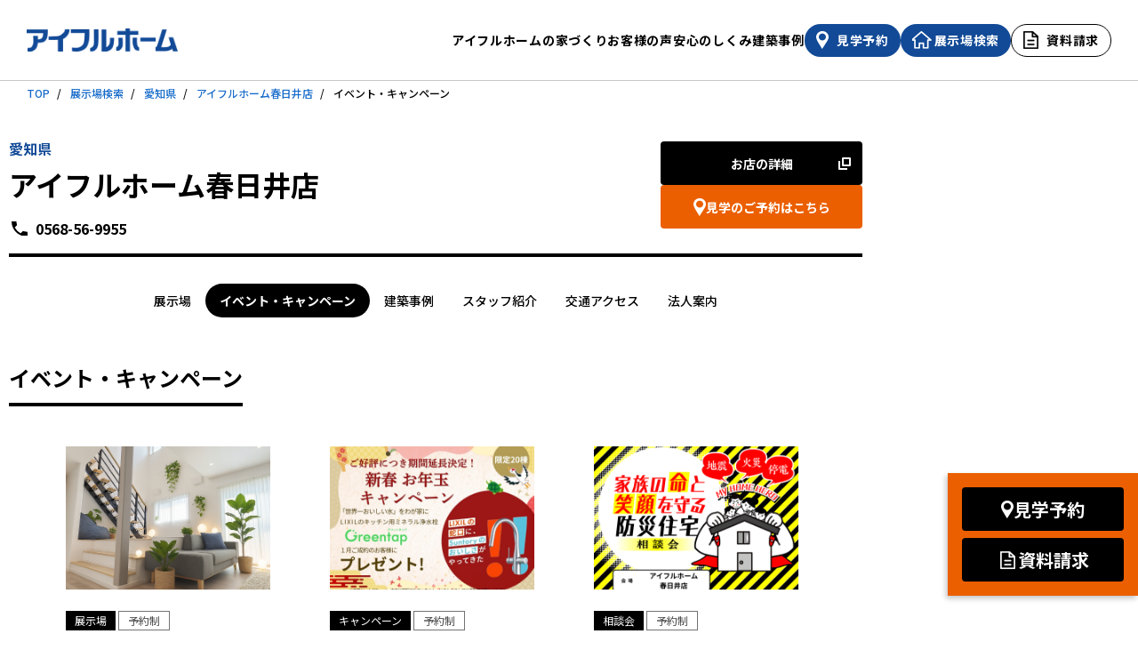

--- FILE ---
content_type: text/html
request_url: https://www.all-eyefulhomenavi.com/woodhome/kasugai/event/
body_size: 4346
content:
<!DOCTYPE html>
<html lang="ja">
<head>
	<meta charset="UTF-8">
    <title>イベント・キャンペーン | アイフルホーム春日井店 | 注文住宅のFCハウスメーカー【アイフルホーム】</title>
	<meta name="viewport" content="width=device-width, initial-scale=1">
	<meta property="og:title" content="イベント・キャンペーン | アイフルホーム春日井店 | 注文住宅のFCハウスメーカー【アイフルホーム】">
	<meta property="og:type" content="article">
	<meta property="og:image" content="https://www.eyefulhome.jp/assets/img/index/ogp.png">
	<meta property="og:url" content="https://www.all-eyefulhomenavi.com/woodhome/kasugai/event/">
	<meta name="twitter:card" content="summary">
	<meta name="twitter:title" content="イベント・キャンペーン | アイフルホーム春日井店 | 注文住宅のFCハウスメーカー【アイフルホーム】">
	<meta name="twitter:description" content="">
	<meta name="twitter:image" content="https://www.eyefulhome.jp/assets/img/index/ogp.png">
	<meta name="format-detection" content="telephone=no">
	<link rel="canonical" href="https://www.all-eyefulhomenavi.com/woodhome/kasugai/event/">
	<link rel="preconnect" href="https://fonts.googleapis.com">
	<link rel="preconnect" href="https://fonts.gstatic.com" crossorigin>
	<link href="https://fonts.googleapis.com/css2?family=Noto+Sans+JP:wght@400;500;700&display=swap" rel="stylesheet">
	<link rel="stylesheet" href="//unpkg.com/swiper@8/swiper-bundle.min.css">
	<link rel="stylesheet" href="/assets/css/style.css">
	<link rel="icon" type="image/x-icon" href="/assets/favicons/favicon.ico">
	<link rel="apple-touch-icon" sizes="180x180" href="/assets/favicons/apple-touch-icon.png">
  <link rel="stylesheet" href="/assets/css/kcevents.css">
<script type="text/javascript">
var ga_dimensions = [
'2312',
'ウッドホーム株式会社',
'232101',
'春日井店',
'03',
'中部エリア',
'23',
'愛知県',
'イベント情報',
'232101',
'春日井店'
];
</script>
<!-- Google Tag Manager -->
<script>(function(w,d,s,l,i){w[l]=w[l]||[];w[l].push({'gtm.start':
new Date().getTime(),event:'gtm.js'});var f=d.getElementsByTagName(s)[0],
j=d.createElement(s),dl=l!='dataLayer'?'&l='+l:'';j.async=true;j.src=
'https://www.googletagmanager.com/gtm.js?id='+i+dl;f.parentNode.insertBefore(j,f);
})(window,document,'script','dataLayer','GTM-TT5Z7G');</script>
<!-- End Google Tag Manager -->
	<!-- Google Tag Manager -->
	<script>(function(w,d,s,l,i){w[l]=w[l]||[];w[l].push({'gtm.start':
	new Date().getTime(),event:'gtm.js'});var f=d.getElementsByTagName(s)[0],
	j=d.createElement(s),dl=l!='dataLayer'?'&l='+l:'';j.async=true;j.src=
	'https://www.googletagmanager.com/gtm.js?id='+i+dl;f.parentNode.insertBefore(j,f);
	})(window,document,'script','dataLayer','GTM-MM9Z2H');</script>
	<!-- End Google Tag Manager -->
<!-- Google Tag Manager -->
<script>(function(w,d,s,l,i){w[l]=w[l]||[];w[l].push({'gtm.start':
new Date().getTime(),event:'gtm.js'});var f=d.getElementsByTagName(s)[0],
j=d.createElement(s),dl=l!='dataLayer'?'&l='+l:'';j.async=true;j.src=
'https://www.googletagmanager.com/gtm.js?id='+i+dl;f.parentNode.insertBefore(j,f);
})(window,document,'script','dataLayer','GTM-TNFVKFF');</script>
<!-- End Google Tag Manager -->
</head>
<body>
<!-- Google Tag Manager (noscript) -->
<noscript><iframe src="https://www.googletagmanager.com/ns.html?id=GTM-TT5Z7G"
height="0" width="0" style="display:none;visibility:hidden"></iframe></noscript>
<!-- End Google Tag Manager (noscript) -->
	<!-- Google Tag Manager (noscript) -->
	<noscript><iframe src="https://www.googletagmanager.com/ns.html?id=GTM-MM9Z2H"
	height="0" width="0" style="display:none;visibility:hidden"></iframe></noscript>
	<!-- End Google Tag Manager (noscript) -->
<!-- Google Tag Manager (noscript) -->
<noscript><iframe src="https://www.googletagmanager.com/ns.html?id=GTM-TNFVKFF"
height="0" width="0" style="display:none;visibility:hidden"></iframe></noscript>
<!-- End Google Tag Manager (noscript) -->

<header id="js-header" class="ehHeader">
  <div class="inner">
    <div class="ehHeader_l">
      <a href="https://www.eyefulhome.jp/" class="ehHeader_l_logo"><img src="/assets/img/common/logo_eyefulhome.png" alt="アイフルホーム"></a>
    </div>
    <div class="ehHeader_nav">
      <ul class="ehHeader_nav_list">
        <li><a href="https://www.eyefulhome.jp/concept/" class="links">アイフルホームの家づくり</a></li>
        <li><a href="https://www.eyefulhome.jp/owner/" class="links">お客様の声</a></li>
        <li><a href="https://www.eyefulhome.jp/technology/" class="links">安心のしくみ</a></li>
        <li><a href="/example/" class="links">建築事例</a></li>
      </ul>
      <ul class="ehHeader_nav_option">
        <li><a href="https://www.eyefulhome.jp/lp/sumai-kengaku/" class="ehHeader_nav_option_search links"><span class="transition">見学予約</span></a></li>
        <li><a href="/" target="_blank" class="ehHeader_nav_option_exhibition links"><span class="transition">展示場検索</span></a></li>
        <li><a href="https://campage.jp/eyefulhome/catalog" target="_blank" class="ehHeader_nav_option_request transition"><span>資料請求</span></a></li>
      </ul>
    </div>
    <div class="spNav_option_search is-sp">
      <a href="https://www.eyefulhome.jp/lp/sumai-kengaku/">見学予約</a>
    </div>
    <div class="spNav_option_exhibition is-sp">
      <a href="/">展示場検索</a>
    </div>
    <div class="spNav is-sp" id="spNav" data-trigger="hamburger">
      <span class="spNav_top"></span>
      <span class="spNav_mid"></span>
      <span class="spNav_btm"></span>
    </div>
    <div class="is-sp">
      <div id="spMenu">
        <div class="spMenu_inner">
          <ul class="spMenu_list">
            <li><a href="https://www.eyefulhome.jp/concept/">アイフルホームの家づくり</a></li>
            <li><a href="https://www.eyefulhome.jp/owner/">お客様の声</a></li>
            <li><a href="https://www.eyefulhome.jp/technology/">安心のしくみ</a></li>
            <li><a href="/example/">建築事例</a></li>
            <li><a href="https://www.eyefulhome.jp/faq/">よくある質問</a></li>
          </ul>
          <ul class="spMenu_btn">
            <li><a href="https://www.eyefulhome.jp/lp/sumai-kengaku/">見学予約</a></li>
            <li><a href="/" target="_blank">展示場検索</a></li>
            <li><a href="https://campage.jp/eyefulhome/catalog" target="_blank" class="ehHeader_nav_btn_request">資料請求</a></li>
          </ul>
        </div>
      </div>
    </div>
  </div>
</header>
<nav class="breadCrumbs is-pc" aria-label="パンくずリスト">
  <ol class="breadCrumbs_list">
    <li class="breadCrumbs_list_item"><a href="https://www.eyefulhome.jp/">TOP</a></li>
    <li class="breadCrumbs_list_item"><a href="/">展示場検索</a></li>
    <li class="breadCrumbs_list_item"><a href="/modelhouse/23_aichi.html">愛知県</a></li>
    <li class="breadCrumbs_list_item"><a href="/woodhome/kasugai/">アイフルホーム春日井店</a></li>
    <li class="breadCrumbs_list_item" aria-current="page">イベント・キャンペーン</li>
  </ol>
</nav>
<main class="l-contents">
<article>
  <div class="l-container u-pb60 u-pb80--pc">
    <header class="p-modelhouse-header">
	  <p class="p-modelhouse-header__location">愛知県</p>
	  <h1 class="p-modelhouse-header__title">
		<span class="js-recent-page-viewed">アイフルホーム春日井店</span>
		
	  </h1>
	  <ul class="p-modelhouse-header__btns">
		<li><a href="https://www.w-home-north.jp" class="c-btn c-btn--ext" target="_blank" onclick="ga('4410434_tracker.send','event','hpLinkClick',' ',this.href)" rel="232101_fc_model">お店の詳細</a></li>
		<li><a href="https://www.ie-miru.jp/cms/yoyaku/ehkasugai/events/24134" class="c-btn c-btn--sub c-btn--map" target="_blank" rel="noopener">見学のご予約はこちら</a></li>
	  </ul>
	  <a href="tel:0568-56-9955" class="p-modelhouse-header__tel">0568-56-9955</a>
    </header>

    
    <ul class="p-modelhouse-nav p-condition js-h-nav">
      <li class="p-modelhouse-nav__item"><a href="/woodhome/kasugai/" class="p-condition__item js-link">展示場</a></li>
      <li class="p-modelhouse-nav__item"><a href="/woodhome/kasugai/event/" class="p-condition__item js-link">イベント・キャンペーン</a></li>
      <li class="p-modelhouse-nav__item"><a href="/woodhome/kasugai/example/" class="p-condition__item js-link">建築事例</a></li>
      <li class="p-modelhouse-nav__item"><a href="/woodhome/kasugai/staff/" class="p-condition__item js-link">スタッフ紹介</a></li>
      <li class="p-modelhouse-nav__item"><a href="/woodhome/kasugai/map/" class="p-condition__item js-link">交通アクセス</a></li>
      <li class="p-modelhouse-nav__item"><a href="/woodhome/" class="p-condition__item">法人案内</a></li>
    </ul>

    <h2 class="c-title-lv2 u-ma u-mt50">イベント・キャンペーン</h2>
    <div id="kcapp" v-cloak>
      <all-events keyword=""></all-events> 
    </div>
  </div>
  <aside class="c-section c-section--gray">
    <div class="l-container">
      <h2 class="c-title-lv2">展示場詳細</h2>
      <div class="p-details">

            <dl class="p-details__item p-details__item--center">
                 <dt class="p-details__title p-details__title--black">加盟法人</dt>
                 <dd class="p-details__txt p-details__txt--flex">
                   <a href="/woodhome/">ウッドホーム株式会社</a>
                   <a href="https://w-home.co.jp" class="c-btn c-btn--border c-btn--ext c-btn--small" target="_blank" rel="noopener">ホームページ</a>
                 </dd>
               </dl>
            
            <dl class="p-details__item p-details__item--center">
              <dt class="p-details__title p-details__title--black">所在地</dt>
              <dd class="p-details__txt p-details__txt--flex">
                <p>〒486-0803 愛知県春日井市西山町2丁目6-3<a href="https://www.google.com/maps/search/アイフルホーム春日井店/@35.275263,136.97168,15z" target="_blank" rel="noopener">（Google Map）</a></p>
                <a href="/woodhome/kasugai/map/" class="c-btn c-btn--border c-btn--access c-btn--small">交通アクセス</a>
              </dd>
            </dl>
            
            
            <dl class="p-details__item">
              <dt class="p-details__title p-details__title--black">展示場SNS</dt>
              <dd>
                <ul class="p-snslist">
                  


<li class="p-snslist__item"><a href="https://www.instagram.com/eyefulhome_official/" target="_blank" class="p-snslist__link"><img src="/assets/img/sns03.png" alt="インスタグラム"></a></li>


<li class="p-snslist__item"><a href="https://www.youtube.com/@wood-home" target="_blank" class="p-snslist__link"><img src="/assets/img/sns06.png" alt="ユーチューブ"></a></li>

<li class="p-snslist__item"><a href="https://jp.pinterest.com/woodhome_official/" target="_blank" class="p-snslist__link"><img src="/assets/img/sns08.png" alt="ピンタレスト"></a></li>

                </ul>
              </dd>
            </dl>
            
            <dl class="p-details__item">
              <dt class="p-details__title p-details__title--black">電話番号</dt>
              <dd class="p-details__txt"><a href="tel:0568-56-9955" class="c-txt-tel">0568-56-9955</a></dd>
            </dl>
            <dl class="p-details__item">
              <dt class="p-details__title p-details__title--black">定休日</dt>
              <dd class="p-details__txt">火・水曜日</dd>
            </dl>
            <dl class="p-details__item">
              <dt class="p-details__title p-details__title--black">営業時間</dt>
              <dd class="p-details__txt">10:00～18:00</dd>
            </dl>
            <dl class="p-details__item">
              <dt class="p-details__title p-details__title--black">交通</dt>
              <dd class="p-details__txt">国道155号「西山町」交差点より南に約200m</dd>
            </dl>
            <dl class="p-details__item">
              <dt class="p-details__title p-details__title--black">駐車場</dt>
              <dd class="p-details__txt">あり</dd>
            </dl>
            

        </div>

      <ul class="p-bnr u-mt60">
        <li class=""><a href="https://www.eyefulhome.jp/lp/real_sumai/" target="_blank" rel="noopener">
<img src="https://www.all-eyefulhomenavi.com/assets/img/260110_camp.png" alt="総額最大8000円分ギフトカードプレゼント">
</a>
</li>
      </ul>
    <div class="p-contact">
	  <a href="https://www.ie-miru.jp/cms/yoyaku/ehkasugai/events/24134" class="p-contact__btn c-btn c-btn--map c-btn--arrow" target="_blank" rel="noopener">見学のご予約</a>
	  <p>お電話でのお問い合わせ</p>
	  <a href="tel:0568-56-9955" class="p-contact__tel">0568-56-9955</a>
    </div>
    </div>
  </aside>
</article>
</main>
<footer class="ehFooter">
  <a href="#" id="pagetop_btn"><span><img src="/assets/img/common/icon_arrow_pagetop.png" alt="ページのトップへ戻る"></span></a>
  <div class="ehFooter_bar">
    <div class="inner">
      <div class="ehFooter_bar_l">
        <a href="https://www.eyefulhome.jp/"><img src="/assets/img/common/logo_eyefulhome_wt.png" alt="アイフルホーム"></a>
      </div>
      <div class="ehFooter_bar_nav">
        <ul class="ehFooter_bar_nav_list">
          <li><a href="https://www.eyefulhome.jp/lp/kansei-kengakukai/" class="links">イベント情報</a></li>
          <li><a href="https://www.eyefulhome.jp/contents/" class="links">スペシャルコンテンツ</a></li>
          <li><a href="https://www.eyefulhome.jp/corporate/" class="links">企業情報</a></li>
          <li><a href="http://www.lixil-jk.co.jp/privacypolicy/default.htm?_ebx=bgrt147fyh.1539254558.7ado3g0&_ga=2.103205504.1448442212.1586509645-672362571.1586242370" target="_blank" class="links">プライバシーポリシー</a></li>
          <li><a href="https://www.eyefulhome.jp/faq/" class="links">よくある質問</a></li>
          <li><a href="https://www.lixil-jk.co.jp/eyeful/contact/?_ga=2.17423228.417712520.1586157136-1685323805.1585184950&_ebx=e6efwkj8n.1583456327.7achq37" target="_blank" class="links">お問い合わせ</a></li>
          <li class="is-pc"><a href="https://www.instagram.com/eyefulhome_official/?hl=ja" target="_blank" class="btn-insta links"><img src="/assets/img/common/icon_insta.png" alt="インスタグラム"></a></li>
          <li class="is-pc"><a href="https://www.youtube.com/channel/UC4e7aY_pHXqBC4wCV2tW6xA" target="_blank" class="btn-youtube links"><img src="/assets/img/common/icon_youtube.png" alt="Youtube"></a></li>
          <li class="is-pc"><a href="https://aura-mico.jp/qr-codes/5e3a15683d0998ff384a1836d675685d/preview" target="_blank" class="btn-line links"><img src="/assets/img/common/icon_line.png" alt="ライン"></a></li>
        </ul>
        <div class="is-sp">
          <ul class="ehFooter_bar_nav_list">
            <li><a href="https://www.instagram.com/eyefulhome_official/?hl=ja" target="_blank" class="btn-insta links"><img src="/assets/img/common/icon_insta.png" alt="インスタグラム"></a></li>
            <li><a href="https://www.youtube.com/channel/UC4e7aY_pHXqBC4wCV2tW6xA" target="_blank" class="btn-youtube links"><img src="/assets/img/common/icon_youtube.png" alt="Youtube"></a></li>
            <li><a href="https://aura-mico.jp/qr-codes/5e3a15683d0998ff384a1836d675685d/preview" target="_blank" class="btn-line links"><img src="/assets/img/common/icon_line.png" alt="ライン"></a></li>
          </ul>
        </div>
      </div>
    </div>
  </div>
  <div class="ehFooter_btm">
    <div class="inner">
      <div class="ehFooter_btm_logo"><img src="/assets/img/common/logo_lixil.png" alt="LIXIL 住宅研究所"></div>
      <div class="ehFooter_btm_info">
        <div class="ehFooter_btm_info_copy">Copyright &copy;株式会社LIXIL住宅研究所 All Rights Reserved.</div>
        <div class="ehFooter_btm_info_txt">アイフルホームはLIXIL住宅研究所が運営する住宅FCです。</div>
      </div>
    </div>
  </div>
  <ul class="ehFooter_btns">
    <li><a href="https://www.ie-miru.jp/cms/yoyaku/ehkasugai/events/24134" class="c-btn c-btn--map" target="_blank" rel="noopener">見学予約</a></li>
    <li><a href="https://campage.jp/eyefulhome/catalog" class="c-btn c-btn--doc" target="_blank" rel="noopener">資料請求</a></li>
  </ul>
</footer>
<script src="/assets/js/main.js" defer></script>
  <script src="https://cdn.jsdelivr.net/npm/es6-promise@4/dist/es6-promise.auto.min.js"></script>
  <script src="https://cdn.jsdelivr.net/npm/vue@2.5.16"></script>
  <script src="https://unpkg.com/axios@1.0.0/dist/axios.min.js"></script>
  <script src="https://cdn.jsdelivr.net/npm/vue-simple-spinner@1.2.8/dist/vue-simple-spinner.min.js"></script>
  <script type="application/javascript">
    const API_TOKEN = 'b06ce26e-5cd3-4f8a-8c35-8bb60e1f3142'; // APIトークン
  </script>
  <script type="application/javascript" src="/assets/js/kcevents.js"></script>
  </body>
</html>


--- FILE ---
content_type: text/css
request_url: https://www.all-eyefulhomenavi.com/assets/css/style.css
body_size: 11889
content:
@charset "UTF-8";
/*! normalize.css v8.0.1 | MIT License | github.com/necolas/normalize.css */
/* Document
   ========================================================================== */
/**
 * 1. Correct the line height in all browsers.
 * 2. Prevent adjustments of font size after orientation changes in iOS.
 */
html {
  line-height: 1.15; /* 1 */
  -webkit-text-size-adjust: 100%; /* 2 */
}

/* Sections
   ========================================================================== */
/**
 * Remove the margin in all browsers.
 */
body {
  margin: 0;
}

/**
 * Render the `main` element consistently in IE.
 */
main {
  display: block;
}

/**
 * Correct the font size and margin on `h1` elements within `section` and
 * `article` contexts in Chrome, Firefox, and Safari.
 */
h1 {
  font-size: 2em;
  margin: 0.67em 0;
}

/* Grouping content
   ========================================================================== */
/**
 * 1. Add the correct box sizing in Firefox.
 * 2. Show the overflow in Edge and IE.
 */
hr {
  box-sizing: content-box; /* 1 */
  height: 0; /* 1 */
  overflow: visible; /* 2 */
}

/**
 * 1. Correct the inheritance and scaling of font size in all browsers.
 * 2. Correct the odd `em` font sizing in all browsers.
 */
pre {
  font-family: monospace, monospace; /* 1 */
  font-size: 1em; /* 2 */
}

/* Text-level semantics
   ========================================================================== */
/**
 * Remove the gray background on active links in IE 10.
 */
a {
  background-color: transparent;
}

/**
 * 1. Remove the bottom border in Chrome 57-
 * 2. Add the correct text decoration in Chrome, Edge, IE, Opera, and Safari.
 */
abbr[title] {
  border-bottom: none; /* 1 */
  text-decoration: underline; /* 2 */
  -webkit-text-decoration: underline dotted;
          text-decoration: underline dotted; /* 2 */
}

/**
 * Add the correct font weight in Chrome, Edge, and Safari.
 */
b,
strong {
  font-weight: bolder;
}

/**
 * 1. Correct the inheritance and scaling of font size in all browsers.
 * 2. Correct the odd `em` font sizing in all browsers.
 */
code,
kbd,
samp {
  font-family: monospace, monospace; /* 1 */
  font-size: 1em; /* 2 */
}

/**
 * Add the correct font size in all browsers.
 */
small {
  font-size: 80%;
}

/**
 * Prevent `sub` and `sup` elements from affecting the line height in
 * all browsers.
 */
sub,
sup {
  font-size: 75%;
  line-height: 0;
  position: relative;
  vertical-align: baseline;
}

sub {
  bottom: -0.25em;
}

sup {
  top: -0.5em;
}

/* Embedded content
   ========================================================================== */
/**
 * Remove the border on images inside links in IE 10.
 */
img {
  border-style: none;
}

/* Forms
   ========================================================================== */
/**
 * 1. Change the font styles in all browsers.
 * 2. Remove the margin in Firefox and Safari.
 */
button,
input,
optgroup,
select,
textarea {
  font-family: inherit; /* 1 */
  font-size: 100%; /* 1 */
  line-height: 1.15; /* 1 */
  margin: 0; /* 2 */
}

/**
 * Show the overflow in IE.
 * 1. Show the overflow in Edge.
 */
button,
input { /* 1 */
  overflow: visible;
}

/**
 * Remove the inheritance of text transform in Edge, Firefox, and IE.
 * 1. Remove the inheritance of text transform in Firefox.
 */
button,
select { /* 1 */
  text-transform: none;
}

/**
 * Correct the inability to style clickable types in iOS and Safari.
 */
button,
[type=button],
[type=reset],
[type=submit] {
  -webkit-appearance: button;
}

/**
 * Remove the inner border and padding in Firefox.
 */
button::-moz-focus-inner,
[type=button]::-moz-focus-inner,
[type=reset]::-moz-focus-inner,
[type=submit]::-moz-focus-inner {
  border-style: none;
  padding: 0;
}

/**
 * Restore the focus styles unset by the previous rule.
 */
button:-moz-focusring,
[type=button]:-moz-focusring,
[type=reset]:-moz-focusring,
[type=submit]:-moz-focusring {
  outline: 1px dotted ButtonText;
}

/**
 * Correct the padding in Firefox.
 */
fieldset {
  padding: 0.35em 0.75em 0.625em;
}

/**
 * 1. Correct the text wrapping in Edge and IE.
 * 2. Correct the color inheritance from `fieldset` elements in IE.
 * 3. Remove the padding so developers are not caught out when they zero out
 *    `fieldset` elements in all browsers.
 */
legend {
  box-sizing: border-box; /* 1 */
  color: inherit; /* 2 */
  display: table; /* 1 */
  max-width: 100%; /* 1 */
  padding: 0; /* 3 */
  white-space: normal; /* 1 */
}

/**
 * Add the correct vertical alignment in Chrome, Firefox, and Opera.
 */
progress {
  vertical-align: baseline;
}

/**
 * Remove the default vertical scrollbar in IE 10+.
 */
textarea {
  overflow: auto;
}

/**
 * 1. Add the correct box sizing in IE 10.
 * 2. Remove the padding in IE 10.
 */
[type=checkbox],
[type=radio] {
  box-sizing: border-box; /* 1 */
  padding: 0; /* 2 */
}

/**
 * Correct the cursor style of increment and decrement buttons in Chrome.
 */
[type=number]::-webkit-inner-spin-button,
[type=number]::-webkit-outer-spin-button {
  height: auto;
}

/**
 * 1. Correct the odd appearance in Chrome and Safari.
 * 2. Correct the outline style in Safari.
 */
[type=search] {
  -webkit-appearance: textfield; /* 1 */
  outline-offset: -2px; /* 2 */
}

/**
 * Remove the inner padding in Chrome and Safari on macOS.
 */
[type=search]::-webkit-search-decoration {
  -webkit-appearance: none;
}

/**
 * 1. Correct the inability to style clickable types in iOS and Safari.
 * 2. Change font properties to `inherit` in Safari.
 */
::-webkit-file-upload-button {
  -webkit-appearance: button; /* 1 */
  font: inherit; /* 2 */
}

/* Interactive
   ========================================================================== */
/*
 * Add the correct display in Edge, IE 10+, and Firefox.
 */
details {
  display: block;
}

/*
 * Add the correct display in all browsers.
 */
summary {
  display: list-item;
}

/* Misc
   ========================================================================== */
/**
 * Add the correct display in IE 10+.
 */
template {
  display: none;
}

/**
 * Add the correct display in IE 10.
 */
[hidden] {
  display: none;
}

html,
body {
  width: 100%;
  height: 100%;
}

body,
div,
form,
input,
h1,
h2,
h3,
h4,
h5,
h6,
p,
ul,
ol,
li,
dl,
dt,
dd,
hr {
  margin: 0;
  padding: 0;
}

article,
aside,
footer,
header,
nav,
section {
  display: block;
  margin: 0;
  padding: 0;
}

a {
  color: #176bca;
  text-decoration: none;
}

img {
  width: 100%;
  height: auto;
  vertical-align: top;
}

ul {
  list-style: none;
}

address {
  font-style: normal;
}

@media screen and (min-width: 769px) {
  .links,
  .transition {
    transition: all 0.4s ease;
  }
  .links:hover {
    opacity: 0.6;
  }
}
html {
  box-sizing: border-box;
  overflow-y: scroll;
}

body {
  font-size: 0.875rem;
  font-family: "Noto Sans JP", sans-serif;
  font-weight: 500;
  line-height: 2;
  color: #000;
  -webkit-text-size-adjust: 100%;
}
@media only screen and (min-width: 769px) {
  body {
    min-width: 1060px;
  }
}

*,
:after,
:before {
  background-repeat: no-repeat;
  box-sizing: inherit;
}

:after,
:before {
  text-decoration: inherit;
  vertical-align: inherit;
}

small {
  font-size: 100%;
}

figure {
  margin: 0;
}

h1,
h2,
h3,
h4,
h5,
h6 {
  font-size: 100%;
}

/**************************\
  Basic Modal Styles
\**************************/
.modal {
  font-family: -apple-system, BlinkMacSystemFont, avenir next, avenir, helvetica neue, helvetica, ubuntu, roboto, noto, segoe ui, arial, sans-serif;
}

.modal__overlay {
  position: fixed;
  inset: 0;
  background: rgba(0, 0, 0, 0.6);
  display: flex;
  justify-content: center;
  align-items: center;
}

.modal__container {
  background-color: #fff;
  padding: 30px;
  max-width: 500px;
  max-height: 100vh;
  border-radius: 4px;
  overflow-y: auto;
  box-sizing: border-box;
}

.modal__header {
  display: flex;
  justify-content: space-between;
  align-items: center;
}

.modal__title {
  margin-top: 0;
  margin-bottom: 0;
  font-weight: 600;
  font-size: 1.25rem;
  line-height: 1.25;
  color: #00449e;
  box-sizing: border-box;
}

.modal__close {
  background: transparent;
  border: 0;
}

.modal__header .modal__close:before {
  content: "✕";
}

.modal__content {
  margin-top: 2rem;
  margin-bottom: 2rem;
  line-height: 1.5;
  color: rgba(0, 0, 0, 0.8);
}

.modal__btn {
  font-size: 0.875rem;
  padding-left: 1rem;
  padding-right: 1rem;
  padding-top: 0.5rem;
  padding-bottom: 0.5rem;
  background-color: #e6e6e6;
  color: rgba(0, 0, 0, 0.8);
  border-radius: 0.25rem;
  border-style: none;
  border-width: 0;
  cursor: pointer;
  -webkit-appearance: button;
  text-transform: none;
  overflow: visible;
  line-height: 1.15;
  margin: 0;
  will-change: transform;
  -moz-osx-font-smoothing: grayscale;
  backface-visibility: hidden;
  transform: translateZ(0);
  transition: transform 0.25s ease-out;
}

.modal__btn:focus,
.modal__btn:hover {
  transform: scale(1.05);
}

.modal__btn-primary {
  background-color: #00449e;
  color: #fff;
}

/**************************\
  Demo Animation Style
\**************************/
@keyframes mmfadeIn {
  from {
    opacity: 0;
  }
  to {
    opacity: 1;
  }
}
@keyframes mmfadeOut {
  from {
    opacity: 1;
  }
  to {
    opacity: 0;
  }
}
@keyframes mmslideIn {
  from {
    transform: translateY(15%);
  }
  to {
    transform: translateY(0);
  }
}
@keyframes mmslideOut {
  from {
    transform: translateY(0);
  }
  to {
    transform: translateY(-10%);
  }
}
.micromodal-slide {
  display: none;
}

.micromodal-slide.is-open {
  display: block;
}

.micromodal-slide[aria-hidden=false] .modal__overlay {
  animation: mmfadeIn 0.3s cubic-bezier(0, 0, 0.2, 1);
}

.micromodal-slide[aria-hidden=false] .modal__container {
  animation: mmslideIn 0.3s cubic-bezier(0, 0, 0.2, 1);
}

.micromodal-slide[aria-hidden=true] .modal__overlay {
  animation: mmfadeOut 0.3s cubic-bezier(0, 0, 0.2, 1);
}

.micromodal-slide[aria-hidden=true] .modal__container {
  animation: mmslideOut 0.3s cubic-bezier(0, 0, 0.2, 1);
}

.micromodal-slide .modal__container,
.micromodal-slide .modal__overlay {
  will-change: transform;
}

/* -------------------------------------------------------------------------------------------
*
* ヘッダー
*
* ----------------------------------------------------------------------------------------- */
.ehHeader {
  border-bottom: 1px solid #c8c8c8;
  line-height: 1;
  font-weight: bold;
}

.ehHeader .inner {
  display: flex;
  align-items: center;
  justify-content: space-between;
  margin: 0 auto;
  width: 100%;
  max-width: 1600px;
  height: 90px;
}
@media only screen and (min-width: 769px) {
  .ehHeader .inner {
    padding: 0 20px;
  }
}
@media only screen and (min-width: 1200px) {
  .ehHeader .inner {
    padding: 0 30px;
  }
}

.ehHeader_l_logo {
  width: 170px;
  display: block;
}

.ehHeader_nav {
  white-space: nowrap;
  display: flex;
  align-items: center;
  justify-content: flex-end;
  gap: 10px;
}
@media only screen and (min-width: 1200px) {
  .ehHeader_nav {
    gap: 24px;
  }
}

.ehHeader_nav_list {
  display: flex;
  align-items: center;
  height: 40px;
  gap: 10px;
}
@media only screen and (min-width: 1200px) {
  .ehHeader_nav_list {
    gap: 24px;
  }
}

.ehHeader_nav_list li a {
  display: block;
  position: relative;
  padding: 8px 0;
  font-size: 0.875rem;
  line-height: 1.5rem;
  letter-spacing: 0.05em;
  color: inherit;
}

.ehHeader_nav_list li a.current:after {
  position: absolute;
  content: "";
  bottom: 0;
  left: 0;
  width: 100%;
  height: 2px;
  background: #000;
}

.ehHeader_nav_option {
  display: flex;
  gap: 10px;
}
@media only screen and (min-width: 1200px) {
  .ehHeader_nav_option {
    gap: 15px;
  }
}

.ehHeader_nav_option_search {
  display: flex;
  align-items: center;
  justify-content: center;
  height: 37px;
  text-align: center;
  border-radius: 20px;
  padding: 0 13px;
  background: #124a97;
}

.ehHeader_nav_option_search span {
  display: inline-block;
  padding-left: 23px;
  color: #fff;
  font-size: 0.875rem;
  line-height: 2rem;
  letter-spacing: 0.05em;
  background: url(../img/common/icon_search_wt.png) 0 center no-repeat;
  background-size: 14px auto;
}

.ehHeader_nav_option_exhibition {
  display: flex;
  align-items: center;
  justify-content: center;
  height: 37px;
  text-align: center;
  border-radius: 20px;
  padding: 0 13px;
  background: #124a97;
}

.ehHeader_nav_option_exhibition span {
  display: inline-block;
  padding-left: 25px;
  color: #fff;
  font-size: 0.875rem;
  line-height: 2rem;
  letter-spacing: 0.05em;
  background: url(../img/common/icon_house_wt.png) -2px center no-repeat;
  background-size: 24px auto;
}

.ehHeader_nav_option_request {
  display: flex;
  align-items: center;
  justify-content: center;
  height: 37px;
  border: 1px solid #000;
  text-align: center;
  border-radius: 20px;
  padding: 0 13px;
  color: inherit;
}

.ehHeader_nav_option_request span {
  display: inline-block;
  padding-left: 26px;
  font-size: 0.875rem;
  line-height: 2rem;
  letter-spacing: 0.05em;
  background: url(../img/common/icon_docs_black.png) 0 center no-repeat;
  background-size: 17px auto;
}

/* hover */
@media screen and (min-width: 769px) {
  .ehHeader_nav_option_request:hover {
    background: #000;
  }
  .ehHeader_nav_option_request:hover span {
    color: #fff;
    background: url(../img/common/icon_docs_wt.png) 0 center no-repeat;
    background-size: 14px auto;
  }
}
@media screen and (max-width: 768px) {
  .ehHeader {
    position: fixed;
    top: 0;
    left: 0;
    width: 100%;
    background: #fff;
    z-index: 99999;
    height: 51px; /*spの時のヘッダー高さ記載*/
  }
  .ehHeader .inner {
    position: relative;
    display: block;
    padding: 15px 0 0 18px;
    height: 50px;
  }
  .ehHeader_l {
    width: 127px;
  }
  .ehHeader_l_logo {
    width: 100%;
  }
  .ehHeader_nav {
    display: none;
  }
  .spNav_option_search {
    position: absolute;
    top: 0;
    right: 103px;
    border-left: 1px solid #124a97;
    width: 52px;
    height: 50px;
    font-size: 0.5rem;
    background: url(../img/common/icon_search_bl.png) center 8px no-repeat;
    background-size: 14px auto;
  }
  .spNav_option_search a {
    display: inline-block;
    padding-top: 36px;
    width: 100%;
    height: calc(100% - 36px);
    text-align: center;
    font-weight: bold;
    color: #124a97;
  }
  .spNav_option_exhibition {
    position: absolute;
    top: 0;
    right: 50px;
    border-left: 1px solid #124a97;
    width: 52px;
    height: 50px;
    font-size: 0.5rem;
    background: url(../img/common/icon_house_bl.png) center 8px no-repeat;
    background-size: 24px auto;
  }
  .spNav_option_exhibition a {
    display: inline-block;
    padding-top: 36px;
    width: 100%;
    height: calc(100% - 36px);
    text-align: center;
    font-weight: bold;
    color: #124a97;
  }
  .spNav {
    position: absolute;
    top: 0;
    right: 0;
    width: 50px;
    height: 50px;
    background: #124a97;
  }
  .spNav_top,
  .spNav_mid,
  .spNav_btm {
    display: block;
    position: absolute;
    left: 0;
    right: 0;
    margin: auto;
    width: 30px;
    height: 2px;
    background: #fff;
    transition: all 0.3s ease;
  }
  .spNav_top {
    top: 14px;
  }
  .spNav_mid {
    top: 24px;
  }
  .spNav_btm {
    top: 34px;
  }
  /* active */
  [data-show-menu=true] .spNav_top {
    top: 23px;
    width: 38px;
    transform: rotate(45deg);
  }
  [data-show-menu=true] .spNav_mid {
    top: 23px;
    width: 38px;
    transform: rotate(-45deg);
  }
  [data-show-menu=true] .spNav_btm {
    opacity: 0;
  }
  #spMenu {
    display: none;
    position: fixed;
    top: 51px;
    left: 0;
    width: 100%;
    height: calc(100vh - 51px);
    background: #fff;
    overflow-y: auto;
    z-index: 999;
    border-top: 1px solid #c8c8c8;
    -ms-scroll-chaining: none;
        overscroll-behavior: contain;
  }
  .spMenu_inner {
    padding: 80px 40px 80px 40px;
  }
  .spMenu_list li {
    display: block;
    margin-bottom: 43px;
    text-align: center;
  }
  .spMenu_list li a {
    font-size: 1.125rem;
    line-height: 2rem;
    letter-spacing: 0.05em;
    color: #000;
  }
  .spMenu_btn li {
    display: block;
    margin-bottom: 20px;
    text-align: center;
  }
  .spMenu_btn a {
    display: flex;
    position: relative;
    align-items: center;
    justify-content: center;
    margin: 0 auto;
    width: 81%;
    max-width: 340px;
    height: 50px;
    border-radius: 100vh;
    background-color: #124a97;
    font-size: 1.125rem;
    line-height: 2rem;
    letter-spacing: 0.05em;
    color: #fff;
  }
  .spMenu_btn a.ehHeader_nav_btn_request {
    border: 1px solid #000;
    background-color: #fff;
    color: #000;
  }
  .spMenu_btn li:first-of-type a:before {
    content: "";
    display: block;
    position: absolute;
    left: 9%;
    top: 50%;
    transform: translateY(-50%);
    width: 25px;
    height: 25px;
    background: url(../img/common/icon_search_wt.png) 0 center no-repeat;
    background-size: 14px auto;
  }
  .spMenu_btn li:nth-of-type(2) a:before {
    content: "";
    display: block;
    position: absolute;
    left: 7%;
    top: 50%;
    transform: translateY(-50%);
    width: 25px;
    height: 25px;
    background: url(../img/common/icon_house_wt.png) 0 center no-repeat;
    background-size: 24px auto;
  }
  .spMenu_btn li:last-of-type a:before {
    content: "";
    display: block;
    position: absolute;
    left: 9%;
    top: 50%;
    transform: translateY(-50%);
    width: 25px;
    height: 25px;
    background: url(../img/common/icon_docs_black.png) 0 center no-repeat;
    background-size: 17px auto;
  }
  .spMenu_option {
    padding-top: 50px;
  }
  .spMenu_option_search {
    display: flex;
    align-items: center;
    justify-content: center;
    margin-bottom: 30px;
    width: 100%;
    height: 50px;
    font-size: 1rem;
    line-height: 2rem;
    letter-spacing: 0.05em;
    text-align: center;
    background: url(../img/common/icon_search.png) 18px center no-repeat;
    background-size: 16px auto;
    border: 1px solid #000;
    border-radius: 25px;
  }
  .spMenu_option_request {
    display: flex;
    align-items: center;
    justify-content: center;
    width: 100%;
    height: 50px;
    color: #fff;
    font-size: 1rem;
    line-height: 2rem;
    letter-spacing: 0.05em;
    text-align: center;
    background: #124a97 url(../img/common/icon_docs_wt.png) 18px center no-repeat;
    background-size: 20px auto;
    border-radius: 25px;
  }
}
/* ----------------------------- パンくずリスト ----------------------------- */
.breadCrumbs_list {
  margin: 0 auto;
  padding: 4px 0;
  max-width: 1600px;
  font-size: 0;
  line-height: 0;
}
@media only screen and (min-width: 769px) {
  .breadCrumbs_list {
    padding: 4px 30px;
  }
}

.breadCrumbs_list_item {
  position: relative;
  display: inline-block;
  padding-right: 8px;
  padding-left: 15px;
  font-size: 0.75rem;
  line-height: 1.25rem;
}

.breadCrumbs_list_item:first-child {
  padding-left: 0;
}

.breadCrumbs_list_item:after {
  position: absolute;
  content: "/";
  top: 0;
  left: 0;
  font-size: 0.75rem;
  line-height: 1.25rem;
}

.breadCrumbs_list_item:first-child:after {
  content: none;
}

.breadCrumbs_list_item a {
  display: inline-block;
}

/* hover */
@media screen and (min-width: 769px) {
  .breadCrumbs_list_item a:hover {
    text-decoration: underline;
  }
}
/* -------------------------------------------------------------------------------------------
*
* フッター
*
* ----------------------------------------------------------------------------------------- */
#pagetop_btn {
  display: flex;
  align-items: center;
  justify-content: center;
  position: absolute;
  top: -90px;
  right: 30px;
  width: 60px;
  height: 60px;
  pointer-events: auto;
}

#pagetop_btn:before {
  position: absolute;
  content: "";
  top: 0;
  left: 0;
  width: 100%;
  height: 100%;
  border-radius: 50%;
  background: #000;
  transition: transform 0.2s cubic-bezier(0.68, -0.55, 0.265, 2.5);
  z-index: 10;
}

#pagetop_btn span {
  display: block;
  width: 13px;
  height: 8px;
  z-index: 11;
}

/* hover */
@media screen and (min-width: 769px) {
  #pagetop_btn:hover:before {
    transform: scale(1.05);
    background: #124a97;
  }
}
@media screen and (max-width: 768px) {
  #pagetop_btn {
    top: -30px;
    right: 15px;
  }
}
.ehFooter {
  position: relative;
  line-height: 1;
}
.ehFooter.is-modelhouse {
  padding-bottom: 80px;
}
@media only screen and (min-width: 769px) {
  .ehFooter.is-modelhouse {
    padding-bottom: 0;
  }
}

.ehFooter_bar {
  width: 100%;
  background: #124a97;
}

.ehFooter_bar .inner {
  display: flex;
  margin: 0 auto;
  padding: 30px 20px 20px;
  width: 1064px;
}

.ehFooter_bar_l {
  width: 298px;
}

.ehFooter_bar_l a {
  display: block;
  width: 166px;
}

.ehFooter_bar_nav {
  width: calc(100% - 298px);
}

.ehFooter_bar_nav_list {
  display: flex;
  flex-wrap: wrap;
  justify-content: flex-end;
}

.ehFooter_bar_nav_list li {
  margin-left: 58px;
  margin-bottom: 10px;
}

.ehFooter_bar_nav_list li:first-child {
  margin-left: 0;
}

.ehFooter_bar_nav_list li a {
  color: #fff;
  font-size: 0.875rem;
  line-height: 1.625rem;
  letter-spacing: 0.05em;
}

.ehFooter_bar_nav_list li a.btn-insta {
  display: block;
  width: 26px;
  height: 26px;
}

.ehFooter_bar_nav_list li a.btn-youtube {
  display: block;
  width: 35px;
  height: 24px;
}

.ehFooter_bar_nav_list li a.btn-line {
  display: block;
  width: 26px;
  height: 26px;
}

@media screen and (max-width: 768px) {
  .ehFooter_bar_nav_list li a.btn-insta {
    display: block;
    width: 40px;
    height: 40px;
  }
  .ehFooter_bar_nav_list li a.btn-youtube {
    display: block;
    width: 55px;
    height: 38px;
  }
  .ehFooter_bar_nav_list li a.btn-line {
    display: block;
    width: 40px;
    height: 40px;
  }
}
.ehFooter_btm {
  background: #f0f0f0;
}

.ehFooter_btm .inner {
  display: flex;
  align-items: center;
  justify-content: center;
  margin: 0 auto;
  padding: 24px 0;
}

.ehFooter_btm_logo {
  width: 189px;
}

.ehFooter_btm_info {
  padding-left: 20px;
}

.ehFooter_btm_info_copy {
  font-size: 0.75rem;
  line-height: 1.5rem;
  letter-spacing: 0.05em;
}

.ehFooter_btm_info_txt {
  font-size: 0.75rem;
  line-height: 1.5rem;
  font-weight: 500;
  letter-spacing: 0.05em;
}

@media screen and (max-width: 768px) {
  .ehFooter_bar .inner {
    display: block;
    padding: 20px 18px;
    width: 100%;
  }
  .ehFooter_bar_l {
    margin-bottom: 20px;
    width: 152px;
  }
  .ehFooter_bar_l a {
    width: 100%;
  }
  .ehFooter_bar_nav {
    width: 100%;
  }
  .ehFooter_bar_nav_list {
    justify-content: flex-start;
  }
  .ehFooter_bar_nav_list li {
    margin-right: 28px;
    margin-left: 0;
    margin-bottom: 0;
  }
  .ehFooter_bar_nav_list li.pc {
    display: none;
  }
  .ehFooter_bar_nav_list li:last-child {
    margin-right: 0;
  }
  .is-sp .ehFooter_bar_nav_list {
    margin-top: 20px;
  }
  .ehFooter_btm .inner {
    display: block;
    padding: 20px 18px;
    width: 100%;
  }
  .ehFooter_btm_logo {
    margin-bottom: 14px;
    width: 184px;
  }
  .ehFooter_btm_info {
    padding-left: 0;
  }
  .ehFooter_btm_info_copy {
    font-size: 0.6875rem;
    letter-spacing: 0.05em;
  }
}
.ehFooter_btns {
  background-color: #eb5f00;
  display: grid;
  grid-template-columns: repeat(2, 1fr);
  grid-gap: 15px;
  gap: 15px;
  padding: 16px 18px;
  position: fixed;
  bottom: 0;
  width: 100%;
  z-index: 100;
}
@media only screen and (min-width: 769px) {
  .ehFooter_btns {
    grid-template-columns: 182px;
    grid-template-rows: repeat(2, auto);
    gap: 8px;
    padding: 16px;
    right: 0;
    bottom: 50px;
    width: auto;
    box-shadow: -2px 3px 6px 0 rgba(0, 0, 0, 0.24);
    font-size: 1.25rem;
  }
}

.l-contents {
  padding: 50px 0 80px;
  overflow-x: hidden;
}
@media only screen and (min-width: 769px) {
  .l-contents {
    padding-top: 0;
  }
}

.l-container {
  margin-inline: auto;
  max-width: 980px;
  padding: 0 5%;
}
@media only screen and (min-width: 769px) {
  .l-container {
    padding: 0 10px;
  }
}

.c-page-header {
  line-height: 1.5;
  display: flex;
  align-items: center;
  justify-content: center;
  flex-direction: column;
  text-align: center;
  gap: 10px;
  padding: 35px 0;
}
.c-page-header::before {
  content: "";
  width: 36px;
  height: 3px;
  background-color: #124a97;
}
@media only screen and (min-width: 769px) {
  .c-page-header::before {
    width: 40px;
    height: 4px;
  }
}

.c-page-header--simple::before {
  display: none;
}

.c-page-header__first {
  order: -1;
}

.c-page-header__title {
  color: #124a97;
  font-weight: bold;
  font-size: 1.5rem;
}
@media only screen and (min-width: 769px) {
  .c-page-header__title {
    font-size: 2rem;
  }
}

.c-page-header__location {
  color: #124a97;
  font-weight: bold;
}
@media only screen and (min-width: 769px) {
  .c-page-header__location {
    font-size: 1.125rem;
  }
}

.c-title-lv2,
.c-title-lv3,
.c-title-lv4 {
  line-height: 1.5;
}
@media only screen and (min-width: 769px) {
  .c-title-lv2,
  .c-title-lv3,
  .c-title-lv4 {
    margin-bottom: 30px;
  }
}

.c-title-lv2 {
  border-bottom: 3px solid;
  padding-bottom: 10px;
  width: fit-content;
  margin-bottom: 25px;
  font-size: 1.25rem;
}
@media only screen and (min-width: 769px) {
  .c-title-lv2 {
    border-bottom-width: 4px;
    font-size: 1.5rem;
  }
}

.c-title-lv3 {
  color: #124a97;
  border-bottom: 4px solid;
  padding-bottom: 10px;
  margin-bottom: 15px;
  font-size: 1.25rem;
}
@media only screen and (min-width: 769px) {
  .c-title-lv3 {
    padding-bottom: 15px;
    margin-bottom: 30px;
    font-size: 1.5rem;
  }
}

.c-title-lv4 {
  text-align: center;
  border-bottom: 2px solid;
  padding-bottom: 15px;
  margin-bottom: 25px;
  font-weight: 500;
  font-size: 1.25rem;
}

@media only screen and (min-width: 769px) {
  .c-txt-tel {
    pointer-events: none;
    outline: none;
    color: currentColor;
  }
}

.c-txt--ext {
  display: inline-flex;
  align-items: center;
  gap: 5px;
}
.c-txt--ext::after {
  content: "";
  background-image: url(../img/ico_extlink_blue.svg);
  width: 20px;
  height: 20px;
}

.c-txt-note {
  color: #666;
}

.c-btn {
  width: 100%;
  min-height: 49px;
  border: none;
  border-radius: 4px;
  display: flex;
  gap: 13px;
  align-items: center;
  justify-content: center;
  padding: 0.5em 1em;
  color: #fff;
  background-color: #000;
  font-weight: bold;
  position: relative;
}
@media only screen and (min-width: 769px) {
  .c-btn {
    transition: 0.4s ease;
  }
  .c-btn:hover, .c-btn:focus {
    opacity: 0.6;
  }
}
@media only screen and (min-width: 769px) {
  .c-btn {
    max-width: 304px;
  }
  .c-btn:focus:not(:focus-visible) {
    outline: 0;
  }
}
.c-btn::before {
  background-size: cover;
  width: 24px;
  height: 24px;
}
.c-btn::after {
  width: 20px;
  height: 20px;
  background-size: cover;
}

.c-btn--sub {
  background-color: #eb5f00;
}

.c-btn--white {
  color: #000;
  background-color: #fff;
}

.c-btn--border {
  color: #000;
  background-color: #fff;
  border: 2px solid;
  min-height: 48px;
}

@media only screen and (min-width: 769px) {
  .c-btn--small {
    max-width: 227px;
  }
}

.c-btn--map::before {
  content: "";
  background-image: url(../img/common/icon_search_wt.png);
  width: 14px;
  height: 20px;
}

.c-btn--access::before {
  content: "";
  background-image: url(../img/ico_access.svg);
}

.c-btn--doc {
  gap: 11px;
}
.c-btn--doc::before {
  content: "";
  background-image: url(../img/ico_doc.png);
}

.c-btn--arrow::after {
  content: "";
  position: absolute;
  right: 10px;
  background-image: url(../img/arrow_r_white.svg);
}

.c-btn--ext::after {
  content: "";
  position: absolute;
  right: 10px;
  background-image: url(../img/ico_extlink_white.svg);
}

.c-section {
  padding: 50px 0 60px;
}
@media only screen and (min-width: 769px) {
  .c-section {
    padding: 80px 0;
  }
}

.c-section--gray {
  background-color: #f0f0f0;
}
.c-section--gray:last-child {
  margin-bottom: -80px;
}

.c-list {
  margin: 1em 0;
  padding: 0;
}
.c-list li {
  padding-left: 1em;
  position: relative;
  margin-bottom: 1em;
}
.c-list li::before {
  content: "";
  position: absolute;
  left: 0;
  top: 0.7em;
  width: 2px;
  height: 2px;
  border-radius: 50%;
  background-color: #000;
}

.c-list-num {
  counter-reset: ol_li;
  margin: 1em 0;
  padding: 0;
}
.c-list-num li {
  padding-left: 1em;
  position: relative;
}
.c-list-num li::before {
  content: counter(ol_li) ". ";
  counter-increment: ol_li;
  position: absolute;
  inset: 0 auto auto 0;
  margin: auto;
}

.c-pagination {
  list-style: none;
  margin: 64px 0 0;
  padding: 0;
  display: flex;
  justify-content: center;
  align-items: center;
}

.c-pagination__item {
  font-size: 0.875rem;
}
.c-pagination__item a {
  display: flex;
  align-items: center;
  justify-content: center;
  color: #000;
  font-weight: bold;
  text-align: center;
  width: 40px;
  height: 40px;
  position: relative;
  border-radius: 6px;
}
@media only screen and (min-width: 769px) {
  .c-pagination__item a {
    transition: 0.4s ease;
  }
  .c-pagination__item a:hover, .c-pagination__item a:focus {
    opacity: 0.6;
  }
}
.c-pagination__item span {
  display: block;
  width: 24px;
  height: 40px;
  font-size: 0.0625rem;
  text-indent: -9999px;
  background-image: url(../img/ico_dot.svg);
  background-repeat: no-repeat;
  background-position: center;
}

.c-pagination__item--current a {
  background-color: #E4E4E4;
}

.c-pagination__item--prev,
.c-pagination__item--next {
  font-size: 0.0625rem;
  text-indent: -9999px;
}
.c-pagination__item--prev a::before,
.c-pagination__item--next a::before {
  content: "";
  width: 8px;
  height: 8px;
  border-top: 2px solid #000;
  border-right: 2px solid #000;
  transform: rotate(45deg) translate(-50%, -50%);
  transform-origin: 0 0;
  position: absolute;
  top: 50%;
  left: 50%;
}

.c-pagination__item--prev a::before {
  transform: rotate(225deg) translate(-50%, -50%);
}

.p-swiper {
  display: flex;
  flex-direction: column;
  gap: 10px;
}
@media only screen and (min-width: 769px) {
  .p-swiper {
    gap: 20px;
  }
}
.p-swiper .swiper-slide img {
  display: block;
  width: 100%;
  height: 100%;
  object-fit: contain;
}

.p-swiper--contain .swiper-slide img {
  object-fit: contain;
}

.p-swiper__body {
  overflow-x: hidden;
}
.p-swiper--contain .p-swiper__body img {
  background-color: #f0f0f0;
}
.p-swiper__body .swiper-slide img {
  height: 70.4vw;
}
@media only screen and (min-width: 769px) {
  .p-swiper__body .swiper-slide img {
    height: 748px;
  }
}

.p-swiper__thumb .swiper-slide {
  height: 21.3333333333vw;
}
@media only screen and (min-width: 769px) {
  .p-swiper__thumb .swiper-slide {
    height: 111px;
  }
}
.p-swiper__thumb .swiper-slide-thumb-active {
  position: relative;
}
.p-swiper__thumb .swiper-slide-thumb-active::before {
  content: "";
  display: block;
  position: absolute;
  border: 4px solid #124a97;
  width: calc(100% - 8px);
  height: calc(100% - 8px);
}

.p-swiper__txt {
  margin-top: 10px;
  font-size: 0.75rem;
}
@media only screen and (min-width: 769px) {
  .p-swiper__txt {
    font-size: 0.875rem;
  }
}

.modal {
  display: none;
}

.modal.is-open {
  display: block;
}

.modal__container {
  background-color: transparent;
  border-radius: 0;
  width: 100%;
  max-width: 628px;
  padding: 0;
}

.modal__fig {
  background-color: #fff;
  padding: 8px;
}
@media only screen and (min-width: 769px) {
  .modal__fig {
    padding: 24px;
  }
}
.modal__fig img {
  object-fit: scale-down;
}

.modal__header {
  display: flex;
  justify-content: flex-end;
  margin-bottom: 16px;
}

.modal__close {
  padding: 0;
  width: 1em;
  height: 1em;
  line-height: 1;
  display: block;
  font-size: 2rem;
  color: #fff;
  margin-right: 15px;
}
@media only screen and (min-width: 769px) {
  .modal__close {
    margin-right: 5px;
  }
}

.modal__overlay {
  z-index: 200000;
}

.p-bnr {
  display: grid;
  grid-gap: 10px;
  gap: 10px;
}

.p-card {
  border-bottom: 1px dashed #c1c1c1;
  padding: 17px 0 32px;
  display: grid;
  grid-gap: 5px;
  gap: 5px;
}
@media only screen and (min-width: 769px) {
  .p-card {
    padding: 32px 0 22px;
    grid-template-columns: 298px 1fr;
    grid-template-rows: repeat(6, auto);
    gap: 0 40px;
  }
}
.p-card:first-child {
  border-top: 1px dashed #c1c1c1;
}

.p-card__title {
  font-weight: bold;
  margin-top: 10px;
  display: flex;
  flex-direction: column;
  align-items: flex-start;
  font-size: 1.25rem;
}
@media only screen and (min-width: 769px) {
  .p-card__title {
    margin: 0;
    font-size: 1.5rem;
    flex-direction: row;
    align-items: center;
    justify-content: space-between;
  }
}

.p-card__parking {
  font-size: 0.75rem;
  background-color: #e4e4e4;
  border-radius: 2px;
  display: grid;
  place-items: center;
  width: 78px;
  height: 27px;
  margin-top: 10px;
}

.p-card__address {
  display: contents;
}

.p-card__btns {
  display: grid;
  grid-gap: 8px;
  gap: 8px;
  margin-top: 15px;
}
@media only screen and (min-width: 769px) {
  .p-card__btns {
    grid-template-columns: repeat(2, 1fr);
    gap: 20px;
    margin-top: 25px;
  }
}

.p-card__fig {
  overflow: hidden;
  order: -1;
}
@media only screen and (min-width: 769px) {
  .p-card__fig {
    grid-column: 1;
    grid-row: 1/-1;
  }
}

.p-caselist-result {
  display: grid;
  grid-gap: 0.5em;
  gap: 0.5em;
  font-size: 0.75rem;
}
@media only screen and (min-width: 769px) {
  .p-caselist-result {
    grid-template-columns: auto 1fr;
    gap: 0.5em 1em;
  }
}

.p-caselist-result__num {
  font-size: 1rem;
}
@media only screen and (min-width: 769px) {
  .p-caselist-result__num {
    grid-column: 1/-1;
  }
}

.p-caselist-result__modify {
  text-align-last: left;
  width: max-content;
  color: #176bca;
  background-color: transparent;
  padding: 0;
  border: none;
  position: relative;
  cursor: pointer;
}
.p-caselist-result__modify::after {
  content: "";
  position: absolute;
  top: 0;
  bottom: 0;
  margin: auto;
  width: 5px;
  height: 5px;
  border: solid #176bca;
  border-width: 2px 2px 0 0;
}
.p-caselist-result__modify::after {
  right: -15px;
  transform: rotate(135deg);
}

.p-caselist__link {
  color: #124a97;
  background-image: url(../img/arrow_r_blue.svg);
  background-position: 100% 50%;
  padding-right: 30px;
}
@media only screen and (min-width: 769px) {
  .p-caselist__link {
    transition: 0.4s ease;
  }
  .p-caselist__link:hover, .p-caselist__link:focus {
    opacity: 0.6;
  }
}

.p-caselist__item {
  padding-top: 64px;
}
@media only screen and (min-width: 769px) {
  .p-caselist__item {
    padding-top: 80px;
  }
}

.p-caselist__fig {
  display: flex;
  flex-direction: column;
  gap: 8px;
}
.p-caselist__fig img {
  max-width: 100%;
}
@media only screen and (min-width: 769px) {
  .p-caselist__fig {
    display: grid;
    grid-template-columns: repeat(2, 1fr);
    grid-gap: 40px;
    gap: 40px;
  }
  .p-caselist__fig img {
    object-fit: cover;
    width: 100%;
    height: 100%;
  }
}

.p-caselist__lead {
  font-size: 1.25rem;
  margin-top: 24px;
  line-height: 1.5;
}
@media only screen and (min-width: 769px) {
  .p-caselist__lead {
    margin-top: 34px;
  }
}

.p-category {
  display: flex;
  flex-wrap: wrap;
  gap: 16px 20px;
}

.p-category--center {
  justify-content: center;
}

.p-category__item {
  font-weight: bold;
  height: 40px;
  padding: 0 16px;
  border-radius: 4px;
  border: solid 1px #000;
  background-color: #fff;
  display: flex;
  align-items: center;
}
.p-category__item.is-active {
  display: flex;
  gap: 6px;
}
.p-category__item.is-active::before {
  content: "";
  width: 20px;
  height: 20px;
  background-image: url(../img/ico_check.svg);
}

.p-company-nav {
  display: flex;
  flex-direction: column;
  gap: 15px;
  border: solid #c1c1c1;
  border-width: 1px 0;
  padding: 20px 0;
}
@media only screen and (min-width: 769px) {
  .p-company-nav {
    flex-direction: row;
    justify-content: space-around;
    gap: 0;
  }
}

.p-company-nav__item {
  padding-left: 25px;
  position: relative;
}
.p-company-nav__item::after {
  content: "";
  position: absolute;
  top: 0;
  bottom: 0;
  margin: auto;
  width: 5px;
  height: 5px;
  border: solid #176bca;
  border-width: 2px 2px 0 0;
}
.p-company-nav__item::after {
  left: 6px;
  transform: rotate(135deg);
}

@media only screen and (min-width: 769px) {
  .p-company-nav__link {
    transition: 0.4s ease;
  }
  .p-company-nav__link:hover, .p-company-nav__link:focus {
    opacity: 0.6;
  }
}

@media only screen and (min-width: 769px) {
  .p-company__fig {
    margin: 0 auto;
    max-width: 466px;
  }
}

.p-company-list {
  display: grid;
  grid-template-columns: repeat(2, 1fr);
  grid-gap: 15px;
  gap: 15px;
  margin-top: 30px;
}
@media only screen and (min-width: 769px) {
  .p-company-list {
    grid-template-columns: repeat(3, 1fr);
    gap: 40px;
  }
}

@media only screen and (min-width: 769px) {
  .p-company-list__link {
    transition: 0.4s ease;
  }
  .p-company-list__link:hover, .p-company-list__link:focus {
    opacity: 0.6;
  }
}

.p-company-list__fig {
  display: grid;
  grid-gap: 8px;
  gap: 8px;
  font-size: 1rem;
}

.p-case-list {
  display: grid;
  grid-template-columns: repeat(3, 1fr);
  grid-gap: 15px;
  gap: 15px;
  margin-top: 30px;
}
@media only screen and (min-width: 769px) {
  .p-case-list {
    grid-template-columns: repeat(6, 1fr);
    gap: 20px;
  }
}

.p-condition {
  display: flex;
  flex-wrap: wrap;
  overflow-x: auto;
}
@media only screen and (min-width: 769px) {
  .p-condition {
    gap: 25px;
  }
}

.p-condition__item {
  line-height: 1;
  border-radius: 40px;
  height: 38px;
  padding: 0 16px;
  color: #000;
  display: grid;
  place-items: center;
}
.p-condition__item[aria-current=page], .p-condition__item.is-active {
  font-weight: bold;
  color: #fff;
  background-color: #000;
}

.p-contact {
  line-height: 1.5;
  background-color: #eb5f00;
  color: #fff;
  font-weight: bold;
  text-align: center;
  display: flex;
  flex-direction: column;
  align-items: center;
  gap: 10px;
  padding: 30px 15px;
  margin-top: 40px;
}
@media only screen and (min-width: 769px) {
  .p-contact {
    padding: 40px;
    margin-top: 80px;
  }
}

.p-contact__txt {
  font-size: 1rem;
}

.p-contact__btn {
  font-size: 1.25rem;
  min-height: 59px;
  margin: 10px 0;
}
@media only screen and (min-width: 769px) {
  .p-contact__btn {
    max-width: 466px;
  }
  .p-contact__btn::after {
    background-image: url(../img/arrow_r_white_long.svg);
    width: 82px;
  }
}

.p-contact__tel {
  line-height: 1;
  font-size: 1.5rem;
  color: #fff;
  text-decoration: underline;
  background-image: url(../img/ico_tel_white.svg);
  background-position: 0 50%;
  padding-left: 35px;
  width: max-content;
}
@media only screen and (min-width: 769px) {
  .p-contact__tel {
    text-decoration: none;
    pointer-events: none;
  }
}

.p-details {
  margin-top: 24px;
  border-bottom: 1px dashed #c1c1c1;
}
@media only screen and (min-width: 769px) {
  .p-details {
    display: flex;
    flex-wrap: wrap;
  }
}

.p-details__item {
  display: flex;
  gap: 15px;
  padding: 16px 0;
  border-top: 1px dashed #c1c1c1;
  width: 100%;
}
@media only screen and (min-width: 769px) {
  .p-details__item {
    gap: 40px;
    padding: 24px 0;
  }
}

@media only screen and (min-width: 769px) {
  .p-details__item--half {
    width: 50%;
  }
}

@media only screen and (min-width: 769px) {
  .p-details__item--bdl {
    border-left: 1px dashed #c1c1c1;
    padding-left: 20px;
  }
}

@media only screen and (min-width: 769px) {
  .p-details__item--center {
    align-items: center;
  }
}

.p-details__title {
  font-size: 0.75rem;
  background-color: #e4e4e4;
  border-radius: 6px;
  width: 100px;
  height: 36px;
  display: grid;
  place-items: center;
  flex: 0 0 auto;
}
@media only screen and (min-width: 769px) {
  .p-details__title {
    width: 136px;
  }
}

.p-details__title--black {
  color: #fff;
  background-color: #000;
}

.p-details__txt {
  padding-top: 3px;
}

.p-details__txt--flex {
  display: flex;
  flex-direction: column;
  gap: 15px;
  width: 100%;
}
@media only screen and (min-width: 769px) {
  .p-details__txt--flex {
    padding-top: 0;
    flex-direction: row;
    justify-content: space-between;
    align-items: center;
  }
}

.p-history {
  display: flex;
  flex-direction: column;
}
@media only screen and (min-width: 769px) {
  .p-history {
    flex-direction: row;
    gap: 10px;
  }
}

.p-history__title {
  font-size: 0.75rem;
  font-weight: bold;
}
@media only screen and (min-width: 769px) {
  .p-history__title {
    font-size: 0.875rem;
  }
}

.p-history__list {
  display: flex;
  gap: 20px;
}

.p-modelhouse-header {
  display: flex;
  flex-direction: column;
  gap: 10px;
  padding: 40px 0 20px;
  border-bottom: 4px solid;
}
@media only screen and (min-width: 769px) {
  .p-modelhouse-header {
    display: grid;
    grid-template-columns: auto 227px;
    grid-template-rows: repeat(3, auto);
    grid-auto-flow: column;
    grid-gap: 8px;
    gap: 8px;
  }
}

.p-modelhouse-header__location {
  color: #124a97;
  font-weight: bold;
  line-height: 1;
}
@media only screen and (min-width: 769px) {
  .p-modelhouse-header__location {
    font-size: 1rem;
  }
}

.p-modelhouse-header__title {
  font-weight: bold;
  line-height: 1.5;
  font-size: 1.5rem;
}
@media only screen and (min-width: 769px) {
  .p-modelhouse-header__title {
    font-size: 2rem;
  }
}
.p-modelhouse-header__title span:first-child:has(+ .p-tag-online) {
  margin: 0 8px 0 0;
}
@media only screen and (min-width: 769px) {
  .p-modelhouse-header__title span:first-child:has(+ .p-tag-online) {
    margin: 0 24px 0 0;
  }
}

.p-modelhouse-header__btns {
  display: flex;
  flex-direction: column;
  gap: 8px;
}
@media only screen and (min-width: 769px) {
  .p-modelhouse-header__btns {
    grid-column: 2;
    grid-row: 1/-1;
  }
}

.p-modelhouse-header__tel {
  align-self: center;
  font-size: 1rem;
  font-weight: bold;
  background-image: url(../img/ico_tel.svg);
  background-position: 0 50%;
  padding-left: 30px;
  line-height: 1;
  margin-top: 10px;
}
@media only screen and (min-width: 769px) {
  .p-modelhouse-header__tel {
    color: inherit;
    pointer-events: none;
  }
}

.p-modelhouse-nav {
  margin-top: 16px;
  overflow-x: auto;
  flex-wrap: nowrap;
}
@media only screen and (min-width: 769px) {
  .p-modelhouse-nav {
    margin-top: 30px;
    justify-content: center;
  }
}

.p-modelhouse-nav__item {
  flex: 0 0 auto;
  min-width: 3em;
}

.p-modelhouse__layout {
  padding-top: 24px;
}
@media only screen and (min-width: 769px) {
  .p-modelhouse__layout {
    padding-top: 50px;
    display: grid;
    grid-template-columns: repeat(2, 460px);
    grid-gap: 40px;
    gap: 40px;
  }
}

.p-modelhouse-address {
  display: flex;
  flex-direction: column;
  gap: 5px;
}
@media only screen and (min-width: 769px) {
  .p-modelhouse-address {
    gap: 0;
  }
}
.p-modelhouse-address::before {
  content: "";
  display: block;
  width: 36px;
  height: 3px;
  background-color: #124a97;
}
@media only screen and (min-width: 769px) {
  .p-modelhouse-address::before {
    width: 40px;
    height: 4px;
    margin: 10px 0;
  }
}

.p-modelhouse-address__sub {
  color: #124a97;
  font-weight: bold;
  font-size: 0.75rem;
  order: -2;
}

.p-modelhouse-address__title {
  color: #124a97;
  font-weight: bold;
  order: -1;
  font-size: 1.25rem;
}
@media only screen and (min-width: 769px) {
  .p-modelhouse-address__title {
    font-size: 1.5rem;
  }
}

.p-modelhouse__access {
  display: flex;
  flex-direction: column;
  align-items: center;
  gap: 10px;
  margin: 24px 0 45px;
}
@media only screen and (min-width: 769px) {
  .p-modelhouse__access {
    flex-direction: row;
    gap: 36px;
  }
}

.p-modelhouse__title {
  font-size: 1.25rem;
  font-weight: 500;
  margin-bottom: 20px;
  line-height: 1.5;
}

.p-modelhouse-note {
  background-color: #fff;
  padding: 19px 15px;
  margin: 48px 0;
}
@media only screen and (min-width: 769px) {
  .p-modelhouse-note {
    padding: 40px 64px;
    margin: 64px 0 80px;
  }
}

.p-modelhouse-note__title01 {
  border-bottom: 2px solid;
  font-weight: normal;
  padding-bottom: 10px;
  font-size: 1.25rem;
}

.p-modelhouse-note__title02 {
  font-size: 1rem;
}

.p-modelhouse-note__article {
  padding: 24px 0;
}
.p-modelhouse-note__article + .p-modelhouse-note__article {
  border-top: 1px solid #c1c1c1;
}
.p-modelhouse-note__article:last-child {
  border-bottom: 2px solid;
}

@media only screen and (min-width: 769px) {
  .p-modelhouse-note__inner {
    display: grid;
    grid-template-columns: 234px auto;
    grid-gap: 40px;
    gap: 40px;
  }
}

.p-modelhouse-note__body {
  font-weight: normal;
  line-height: 1.5;
}
.p-modelhouse-note__body * + * {
  margin: 1em 0 0;
}
.p-modelhouse-note__body ul {
  margin: 1em 0;
  padding: 0;
}
.p-modelhouse-note__body ul li {
  padding-left: 1em;
  position: relative;
  margin-bottom: 1em;
}
.p-modelhouse-note__body ul li::before {
  content: "";
  position: absolute;
  left: 0;
  top: 0.7em;
  width: 2px;
  height: 2px;
  border-radius: 50%;
  background-color: #000;
}
.p-modelhouse-note__body ol {
  counter-reset: ol_li;
  margin: 1em 0;
  padding: 0;
}
.p-modelhouse-note__body ol li {
  padding-left: 1em;
  position: relative;
}
.p-modelhouse-note__body ol li::before {
  content: counter(ol_li) ". ";
  counter-increment: ol_li;
  position: absolute;
  inset: 0 auto auto 0;
  margin: auto;
}

.p-modelhouse-note__time {
  font-size: 0.75rem;
  color: #666;
  margin: 0.5em 0 1em;
}

.p-more {
  font-size: 0.875rem;
  border: none;
  background-color: #e4e4e4;
  font-weight: bold;
  margin-inline: auto;
  width: 128px;
  height: 36px;
  display: flex;
  align-items: center;
  justify-content: center;
  gap: 2px;
  border-radius: 20px;
  padding: 0;
  cursor: pointer;
  position: relative;
  z-index: 1;
}
.p-more::after {
  content: "";
  width: 20px;
  height: 20px;
  background-image: url(../img/ico_plus.svg);
}

.p-more__wrap {
  margin: 10px auto 0;
  position: relative;
  transition: 0.5s;
}
.p-more__wrap.is-open {
  margin: 0;
  visibility: hidden;
  opacity: 0;
  height: 0;
}
.p-more__wrap::before {
  content: "";
  z-index: 0;
  display: block;
  inset: 0;
  margin: auto;
  position: absolute;
  border-top: 1px dashed #c1c1c1;
  width: 100%;
  height: 1px;
}

.p-more__txt {
  height: auto;
  max-height: 400px;
  overflow: hidden;
  transition: max-height 1s;
}
@media only screen and (min-width: 769px) {
  .p-more__txt {
    max-height: 200px;
  }
}
.p-more__txt.is-open {
  max-height: none;
  max-height: initial;
}

@media only screen and (min-width: 769px) {
  .p-more__txt--sp {
    max-height: none;
    max-height: initial;
  }
}

@media only screen and (min-width: 769px) {
  .p-prefmap {
    background-image: url(../img/bg_map.png);
    position: relative;
    width: 100%;
    height: 854px;
  }
}

@media only screen and (min-width: 769px) {
  .p-prefmap__title {
    display: block;
    background-color: #000;
    color: #fff;
    line-height: 3.25rem;
    text-align: center;
  }
}

@media only screen and (min-width: 769px) {
  .p-prefmap__title--01 {
    pointer-events: none;
  }
}

@media only screen and (min-width: 769px) {
  .p-prefmap__toggle {
    width: 142px;
    position: absolute;
  }
}
.p-prefmap__toggle + .p-prefmap__toggle {
  margin-top: 8px;
}
@media only screen and (min-width: 769px) {
  .p-prefmap__toggle + .p-prefmap__toggle {
    margin: 0;
  }
}

.p-prefmap__toggle--01 {
  top: 40px;
  left: 786px;
}

.p-prefmap__toggle--02 {
  top: 214px;
  left: 786px;
}

.p-prefmap__toggle--03 {
  top: 518px;
  left: 648px;
}

.p-prefmap__toggle--04 {
  top: 40px;
  left: 375px;
}

.p-prefmap__toggle--05 {
  top: 550px;
  left: 446px;
}

.p-prefmap__toggle--06 {
  top: 200px;
  left: 213px;
}

.p-prefmap__toggle--07 {
  top: 614px;
  left: 284px;
}

.p-prefmap__toggle--08 {
  top: 472px;
  left: 32px;
}

.p-prefmap__btn {
  text-align: center;
  -webkit-appearance: none;
          appearance: none;
  border: none;
  padding: 0;
  color: #fff;
  background-color: #000;
  font-weight: bold;
  line-height: 3rem;
  width: 100%;
  position: relative;
  display: block;
}
.p-prefmap__btn::after {
  content: "";
  display: block;
  position: absolute;
  top: 0;
  bottom: 0;
  margin: auto;
  right: 10px;
  width: 20px;
  height: 20px;
  background-image: url(../img/ico_plus_white.svg);
}
@media only screen and (min-width: 769px) {
  .p-prefmap__btn::after {
    display: none;
  }
}
.p-prefmap__btn[aria-expanded=true]::after {
  background-image: url(../img/ico_minus_white.svg);
}

.p-prefmap__panel {
  display: none;
  padding: 24px 12px;
  background-color: #f0f0f0;
}
@media only screen and (min-width: 769px) {
  .p-prefmap__panel {
    display: block;
    padding: 10px 0;
    background-color: #fff;
  }
}

.p-preflist {
  display: flex;
  flex-wrap: wrap;
  gap: 14px 0;
}
@media only screen and (min-width: 769px) {
  .p-preflist {
    gap: 4px;
    flex-wrap: nowrap;
    flex-direction: column;
  }
}

.p-preflist__item {
  width: 33.33%;
  text-align: center;
  color: #c1c1c1;
}
@media only screen and (min-width: 769px) {
  .p-preflist__item {
    width: 100%;
  }
}

.p-preflist__link {
  display: block;
  color: #000;
}
@media only screen and (min-width: 769px) {
  .p-preflist__link {
    transition: 0.4s ease;
  }
  .p-preflist__link:hover, .p-preflist__link:focus {
    opacity: 0.6;
  }
}

@media only screen and (min-width: 769px) {
  .p-popular {
    margin-top: 20px;
  }
}

.p-popular__head {
  display: flex;
  align-items: center;
  justify-content: space-between;
  flex-direction: column;
  font-weight: bold;
  border-bottom: 3px solid;
  padding-bottom: 5px;
}
@media only screen and (min-width: 769px) {
  .p-popular__head {
    border-bottom-width: 4px;
    padding-bottom: 10px;
  }
}

.p-popular__lead {
  color: #124a97;
  font-size: 0.75rem;
}

.p-popular__title {
  font-size: 1.25rem;
}
@media only screen and (min-width: 769px) {
  .p-popular__title {
    font-size: 1.5rem;
  }
}

.p-popular__body {
  line-height: 1.5;
  padding: 24px 0 64px;
  display: flex;
  flex-direction: column;
  gap: 15px;
}
@media only screen and (min-width: 769px) {
  .p-popular__body {
    padding: 32px 0 80px;
    flex-direction: row;
    gap: 40px;
    align-items: center;
  }
}

.p-popular__txt {
  display: contents;
}
@media only screen and (min-width: 769px) {
  .p-popular__txt {
    display: flex;
    flex-direction: column;
    gap: 10px;
  }
}

.p-popular__location {
  font-weight: bold;
  font-size: 1rem;
  border-bottom: 2px solid;
  width: max-content;
}

.p-popular__case {
  font-weight: bold;
  font-size: 1.5rem;
}

.p-popular__btn {
  color: #000;
  font-weight: bold;
  background-image: url(../img/arrow_r.svg);
  background-position: 100% 50%;
  padding-right: 90px;
  width: max-content;
  margin-top: 10px;
}
@media only screen and (min-width: 769px) {
  .p-popular__btn {
    transition: 0.4s ease;
  }
  .p-popular__btn:hover, .p-popular__btn:focus {
    opacity: 0.6;
  }
}

.p-popular__fig {
  order: -1;
}
@media only screen and (min-width: 769px) {
  .p-popular__fig {
    flex: 0 0 460px;
  }
}

.p-search-body {
  background-color: #fff;
  padding: 30px 15px;
  display: grid;
  grid-gap: 16px;
  gap: 16px;
  margin-top: 25px;
}
@media only screen and (min-width: 769px) {
  .p-search-body {
    padding: 32px 64px;
    grid-template-columns: 6em 1fr;
  }
}

.p-search-body__title {
  font-weight: bold;
  align-self: center;
}

@media only screen and (min-width: 769px) {
  .p-search-body__condition {
    justify-content: initial;
  }
}

.p-search-body__option {
  border-top: 1px dashed #c1c1c1;
  padding-top: 16px;
}
@media only screen and (min-width: 769px) {
  .p-search-body__option {
    grid-column: 2;
  }
}

.p-search__btns {
  background-color: #e4e4e4;
  padding: 24px 15px;
  display: flex;
  flex-direction: column;
  text-align: center;
  gap: 16px;
}
@media only screen and (min-width: 769px) {
  .p-search__btns {
    flex-direction: row;
    justify-content: center;
    flex-wrap: wrap;
    gap: 20px;
  }
}

.p-search__btns__note {
  width: 100%;
}

.p-search__btn--01 {
  cursor: pointer;
}
@media only screen and (min-width: 769px) {
  .p-search__btn--01 {
    max-width: 385px;
  }
}
.p-search__btn--01:disabled {
  pointer-events: none;
  color: #666;
  background-color: #c1c1c1;
}

.p-search__btn--02 {
  cursor: pointer;
}
@media only screen and (min-width: 769px) {
  .p-search__btn--02 {
    max-width: 223px;
  }
}

.p-snslist {
  display: flex;
  flex-wrap: wrap;
  gap: 10px;
}
@media only screen and (min-width: 769px) {
  .p-snslist {
    gap: 20px;
  }
}

.p-snslist__item {
  width: 48px;
}

@media only screen and (min-width: 769px) {
  .p-snslist__link {
    transition: 0.4s ease;
  }
  .p-snslist__link:hover, .p-snslist__link:focus {
    opacity: 0.6;
  }
}

.p-staff {
  border-top: 1px dashed #c1c1c1;
  margin-top: 48px;
}

.p-staff__item {
  border-bottom: 1px dashed #c1c1c1;
  display: grid;
  grid-template-columns: 27.467vw 1fr;
  grid-template-rows: repeat(7, auto);
  grid-gap: 0 15px;
  gap: 0 15px;
  padding: 25px 0;
}
@media only screen and (min-width: 769px) {
  .p-staff__item {
    grid-template-columns: 192px 1fr;
    gap: 0 32px;
  }
}

.p-staff__line {
  margin-top: 10px;
  max-width: 227px;
  border: none;
  padding: 0;
  background-color: transparent;
  cursor: pointer;
}

.p-staff__fig {
  grid-column: 1;
  grid-row: 1/-1;
}

.p-staff-modal {
  font-size: 0.75rem;
  text-align: center;
  padding: 10px 18px 20px;
}
@media only screen and (min-width: 769px) {
  .p-staff-modal {
    padding: 24px;
    display: grid;
    grid-template-columns: repeat(2, 1fr);
  }
}

.p-staff-modal__title {
  font-size: 1.25rem;
  border-bottom: 1px dashed #c1c1c1;
  padding-bottom: 10px;
  font-weight: 500;
}
@media only screen and (min-width: 769px) {
  .p-staff-modal__title {
    grid-column: 1/-1;
  }
}

.p-staff-modal__sec {
  border-bottom: 1px dashed #c1c1c1;
  padding: 25px 0;
  display: flex;
  flex-direction: column;
  align-items: center;
  gap: 16px;
  font-weight: normal;
}
@media only screen and (min-width: 769px) {
  .p-staff-modal__sec {
    padding: 16px 0;
  }
  .p-staff-modal__sec + .p-staff-modal__sec {
    border-left: 1px dashed #c1c1c1;
  }
}
.p-staff-modal__sec dd {
  display: contents;
}

.p-staff-modal__line {
  width: 61.867vw;
}
@media only screen and (min-width: 769px) {
  .p-staff-modal__line {
    width: 232px;
  }
}

.p-staff-modal__qr {
  width: 42.667vw;
  margin: 0 auto;
}
@media only screen and (min-width: 769px) {
  .p-staff-modal__qr {
    width: 160px;
  }
}

.p-tabpanel {
  margin-bottom: 15px;
  display: flex;
  flex-direction: column;
  gap: 15px;
}
@media only screen and (min-width: 769px) {
  .p-tabpanel {
    margin-bottom: 0;
    gap: 25px;
  }
}
.p-tabpanel img {
  aspect-ratio: 1;
  object-fit: contain;
}

.p-tab {
  display: flex;
  flex-wrap: wrap;
  gap: 5px;
  font-size: 0.625rem;
}
.p-tab li {
  width: calc((100% - 25px) / 6);
  display: flex;
  flex-wrap: wrap;
  flex-direction: column;
  gap: 5px;
}

.p-tab__item {
  border: none;
  background-color: transparent;
  padding: 0;
}
.p-tab__item[aria-selected=true] {
  position: relative;
}
.p-tab__item[aria-selected=true]::before {
  content: "";
  display: block;
  position: absolute;
  border: 4px solid #124a97;
  width: 100%;
  height: 100%;
}
@media only screen and (min-width: 769px) {
  .p-tab__item:not([aria-selected=true]):hover {
    background-color: #124a97;
  }
}

.p-tab__title {
  font-size: 0.75rem;
  margin-bottom: 5px;
  font-weight: bold;
}
@media only screen and (min-width: 769px) {
  .p-tab__title {
    margin-bottom: 10px;
  }
}

.p-panel {
  position: relative;
}

.p-panel__item {
  display: none;
}
.p-panel__item[aria-hidden=false] {
  display: block;
}

.p-panel__fig {
  background-color: #f0f0f0;
  padding: 0;
  border: none;
  width: 100%;
  height: 100%;
  display: block;
  position: relative;
}
.p-panel__fig::after {
  content: "";
  display: block;
  position: absolute;
  width: 48px;
  height: 48px;
  background-image: url(../img/ico_zoom.svg);
  background-size: cover;
  right: 0;
  bottom: 0;
}

.p-panel__txt {
  font-size: 0.75rem;
  padding-top: 8px;
  line-height: 1.5;
}
@media only screen and (min-width: 769px) {
  .p-panel__txt {
    padding-top: 16px;
  }
}

.p-tag-online {
  display: flex;
  align-items: center;
  gap: 8px;
  background-color: #E4E4E4;
  flex-shrink: 0;
  font-size: 1.5rem;
  font-weight: 500;
  padding: 8px 16px;
  border-radius: 2px;
}
@media only screen and (min-width: 769px) {
  .p-tag-online {
    font-size: 1.5rem;
    line-height: 1.5;
    font-weight: 500;
  }
}
.p-tag-online.p-tag-online--small {
  font-size: 0.75rem;
  padding: 5px 8px;
  display: inline-flex;
  vertical-align: middle;
}

.p-tag-online__icon {
  width: 24px;
  flex-shrink: 0;
}
.p-tag-online__icon svg {
  aspect-ratio: 1;
  width: 100%;
}

.p-online-counter {
  background-color: #fff;
  padding: 24px 15px;
  margin: 48px 0 64px;
}
@media only screen and (min-width: 769px) {
  .p-online-counter {
    padding: 40px 64px;
    margin: 60px 0 74px;
  }
}

.p-online-counter__row {
  display: grid;
  grid-gap: 24px;
  gap: 24px;
}
@media only screen and (min-width: 769px) {
  .p-online-counter__row {
    grid-template-columns: 304px 1fr;
    gap: 68px;
  }
}

.p-online-counter__body p {
  margin: 16px 0;
}
.p-online-counter__body > *:first-child {
  margin-top: 0;
}
.p-online-counter__body > *:last-child {
  margin-bottom: 0;
}

.p-online-counter__title {
  font-size: 1rem;
  line-height: 1.5;
}

.p-online-counter__bnr {
  margin: 24px 0 0;
}
@media only screen and (min-width: 769px) {
  .p-online-counter__bnr {
    margin: 32px 16px 0;
  }
}
.p-online-counter__bnr img {
  width: 100%;
}
.p-online-counter__bnr a {
  transition: opacity 0.4s ease;
}
@media (any-hover: hover) {
  .p-online-counter__bnr a:hover {
    opacity: 0.6;
  }
}

.u-fwr {
  font-weight: normal !important;
}

.u-fwm {
  font-weight: 500 !important;
}

.u-fwb {
  font-weight: bold !important;
}

@media only screen and (min-width: 769px) {
  .u-fwr--pc {
    font-weight: normal !important;
  }
  .u-fwm--pc {
    font-weight: 500 !important;
  }
  .u-fwb--pc {
    font-weight: bold !important;
  }
}
.u-tac {
  text-align: center !important;
}

.u-tal {
  text-align: left !important;
}

.u-tar {
  text-align: right !important;
}

@media only screen and (min-width: 769px) {
  .u-tac--pc {
    text-align: center !important;
  }
  .u-tal--pc {
    text-align: left !important;
  }
  .u-tar--pc {
    text-align: right !important;
  }
}
.u-ma {
  margin-inline: auto;
}

.u-mt0 {
  margin-top: 0px !important;
}

.u-mr0 {
  margin-right: 0px !important;
}

.u-mb0 {
  margin-bottom: 0px !important;
}

.u-ml0 {
  margin-left: 0px !important;
}

.u-pt0 {
  padding-top: 0px !important;
}

.u-pr0 {
  padding-right: 0px !important;
}

.u-pb0 {
  padding-bottom: 0px !important;
}

.u-pl0 {
  padding-left: 0px !important;
}

.u-mt10 {
  margin-top: 10px !important;
}

.u-mr10 {
  margin-right: 10px !important;
}

.u-mb10 {
  margin-bottom: 10px !important;
}

.u-ml10 {
  margin-left: 10px !important;
}

.u-pt10 {
  padding-top: 10px !important;
}

.u-pr10 {
  padding-right: 10px !important;
}

.u-pb10 {
  padding-bottom: 10px !important;
}

.u-pl10 {
  padding-left: 10px !important;
}

.u-mt20 {
  margin-top: 20px !important;
}

.u-mr20 {
  margin-right: 20px !important;
}

.u-mb20 {
  margin-bottom: 20px !important;
}

.u-ml20 {
  margin-left: 20px !important;
}

.u-pt20 {
  padding-top: 20px !important;
}

.u-pr20 {
  padding-right: 20px !important;
}

.u-pb20 {
  padding-bottom: 20px !important;
}

.u-pl20 {
  padding-left: 20px !important;
}

.u-mt30 {
  margin-top: 30px !important;
}

.u-mr30 {
  margin-right: 30px !important;
}

.u-mb30 {
  margin-bottom: 30px !important;
}

.u-ml30 {
  margin-left: 30px !important;
}

.u-pt30 {
  padding-top: 30px !important;
}

.u-pr30 {
  padding-right: 30px !important;
}

.u-pb30 {
  padding-bottom: 30px !important;
}

.u-pl30 {
  padding-left: 30px !important;
}

.u-mt40 {
  margin-top: 40px !important;
}

.u-mr40 {
  margin-right: 40px !important;
}

.u-mb40 {
  margin-bottom: 40px !important;
}

.u-ml40 {
  margin-left: 40px !important;
}

.u-pt40 {
  padding-top: 40px !important;
}

.u-pr40 {
  padding-right: 40px !important;
}

.u-pb40 {
  padding-bottom: 40px !important;
}

.u-pl40 {
  padding-left: 40px !important;
}

.u-mt50 {
  margin-top: 50px !important;
}

.u-mr50 {
  margin-right: 50px !important;
}

.u-mb50 {
  margin-bottom: 50px !important;
}

.u-ml50 {
  margin-left: 50px !important;
}

.u-pt50 {
  padding-top: 50px !important;
}

.u-pr50 {
  padding-right: 50px !important;
}

.u-pb50 {
  padding-bottom: 50px !important;
}

.u-pl50 {
  padding-left: 50px !important;
}

.u-mt60 {
  margin-top: 60px !important;
}

.u-mr60 {
  margin-right: 60px !important;
}

.u-mb60 {
  margin-bottom: 60px !important;
}

.u-ml60 {
  margin-left: 60px !important;
}

.u-pt60 {
  padding-top: 60px !important;
}

.u-pr60 {
  padding-right: 60px !important;
}

.u-pb60 {
  padding-bottom: 60px !important;
}

.u-pl60 {
  padding-left: 60px !important;
}

.u-mt70 {
  margin-top: 70px !important;
}

.u-mr70 {
  margin-right: 70px !important;
}

.u-mb70 {
  margin-bottom: 70px !important;
}

.u-ml70 {
  margin-left: 70px !important;
}

.u-pt70 {
  padding-top: 70px !important;
}

.u-pr70 {
  padding-right: 70px !important;
}

.u-pb70 {
  padding-bottom: 70px !important;
}

.u-pl70 {
  padding-left: 70px !important;
}

.u-mt80 {
  margin-top: 80px !important;
}

.u-mr80 {
  margin-right: 80px !important;
}

.u-mb80 {
  margin-bottom: 80px !important;
}

.u-ml80 {
  margin-left: 80px !important;
}

.u-pt80 {
  padding-top: 80px !important;
}

.u-pr80 {
  padding-right: 80px !important;
}

.u-pb80 {
  padding-bottom: 80px !important;
}

.u-pl80 {
  padding-left: 80px !important;
}

.u-mt90 {
  margin-top: 90px !important;
}

.u-mr90 {
  margin-right: 90px !important;
}

.u-mb90 {
  margin-bottom: 90px !important;
}

.u-ml90 {
  margin-left: 90px !important;
}

.u-pt90 {
  padding-top: 90px !important;
}

.u-pr90 {
  padding-right: 90px !important;
}

.u-pb90 {
  padding-bottom: 90px !important;
}

.u-pl90 {
  padding-left: 90px !important;
}

.u-mt100 {
  margin-top: 100px !important;
}

.u-mr100 {
  margin-right: 100px !important;
}

.u-mb100 {
  margin-bottom: 100px !important;
}

.u-ml100 {
  margin-left: 100px !important;
}

.u-pt100 {
  padding-top: 100px !important;
}

.u-pr100 {
  padding-right: 100px !important;
}

.u-pb100 {
  padding-bottom: 100px !important;
}

.u-pl100 {
  padding-left: 100px !important;
}

@media only screen and (min-width: 769px) {
  .u-mt0--pc {
    margin-top: 0px !important;
  }
  .u-mr0--pc {
    margin-right: 0px !important;
  }
  .u-mb0--pc {
    margin-bottom: 0px !important;
  }
  .u-ml0--pc {
    margin-left: 0px !important;
  }
  .u-pt0--pc {
    padding-top: 0px !important;
  }
  .u-pr0--pc {
    padding-right: 0px !important;
  }
  .u-pb0--pc {
    padding-bottom: 0px !important;
  }
  .u-pl0--pc {
    padding-left: 0px !important;
  }
  .u-mt10--pc {
    margin-top: 10px !important;
  }
  .u-mr10--pc {
    margin-right: 10px !important;
  }
  .u-mb10--pc {
    margin-bottom: 10px !important;
  }
  .u-ml10--pc {
    margin-left: 10px !important;
  }
  .u-pt10--pc {
    padding-top: 10px !important;
  }
  .u-pr10--pc {
    padding-right: 10px !important;
  }
  .u-pb10--pc {
    padding-bottom: 10px !important;
  }
  .u-pl10--pc {
    padding-left: 10px !important;
  }
  .u-mt20--pc {
    margin-top: 20px !important;
  }
  .u-mr20--pc {
    margin-right: 20px !important;
  }
  .u-mb20--pc {
    margin-bottom: 20px !important;
  }
  .u-ml20--pc {
    margin-left: 20px !important;
  }
  .u-pt20--pc {
    padding-top: 20px !important;
  }
  .u-pr20--pc {
    padding-right: 20px !important;
  }
  .u-pb20--pc {
    padding-bottom: 20px !important;
  }
  .u-pl20--pc {
    padding-left: 20px !important;
  }
  .u-mt30--pc {
    margin-top: 30px !important;
  }
  .u-mr30--pc {
    margin-right: 30px !important;
  }
  .u-mb30--pc {
    margin-bottom: 30px !important;
  }
  .u-ml30--pc {
    margin-left: 30px !important;
  }
  .u-pt30--pc {
    padding-top: 30px !important;
  }
  .u-pr30--pc {
    padding-right: 30px !important;
  }
  .u-pb30--pc {
    padding-bottom: 30px !important;
  }
  .u-pl30--pc {
    padding-left: 30px !important;
  }
  .u-mt40--pc {
    margin-top: 40px !important;
  }
  .u-mr40--pc {
    margin-right: 40px !important;
  }
  .u-mb40--pc {
    margin-bottom: 40px !important;
  }
  .u-ml40--pc {
    margin-left: 40px !important;
  }
  .u-pt40--pc {
    padding-top: 40px !important;
  }
  .u-pr40--pc {
    padding-right: 40px !important;
  }
  .u-pb40--pc {
    padding-bottom: 40px !important;
  }
  .u-pl40--pc {
    padding-left: 40px !important;
  }
  .u-mt50--pc {
    margin-top: 50px !important;
  }
  .u-mr50--pc {
    margin-right: 50px !important;
  }
  .u-mb50--pc {
    margin-bottom: 50px !important;
  }
  .u-ml50--pc {
    margin-left: 50px !important;
  }
  .u-pt50--pc {
    padding-top: 50px !important;
  }
  .u-pr50--pc {
    padding-right: 50px !important;
  }
  .u-pb50--pc {
    padding-bottom: 50px !important;
  }
  .u-pl50--pc {
    padding-left: 50px !important;
  }
  .u-mt60--pc {
    margin-top: 60px !important;
  }
  .u-mr60--pc {
    margin-right: 60px !important;
  }
  .u-mb60--pc {
    margin-bottom: 60px !important;
  }
  .u-ml60--pc {
    margin-left: 60px !important;
  }
  .u-pt60--pc {
    padding-top: 60px !important;
  }
  .u-pr60--pc {
    padding-right: 60px !important;
  }
  .u-pb60--pc {
    padding-bottom: 60px !important;
  }
  .u-pl60--pc {
    padding-left: 60px !important;
  }
  .u-mt70--pc {
    margin-top: 70px !important;
  }
  .u-mr70--pc {
    margin-right: 70px !important;
  }
  .u-mb70--pc {
    margin-bottom: 70px !important;
  }
  .u-ml70--pc {
    margin-left: 70px !important;
  }
  .u-pt70--pc {
    padding-top: 70px !important;
  }
  .u-pr70--pc {
    padding-right: 70px !important;
  }
  .u-pb70--pc {
    padding-bottom: 70px !important;
  }
  .u-pl70--pc {
    padding-left: 70px !important;
  }
  .u-mt80--pc {
    margin-top: 80px !important;
  }
  .u-mr80--pc {
    margin-right: 80px !important;
  }
  .u-mb80--pc {
    margin-bottom: 80px !important;
  }
  .u-ml80--pc {
    margin-left: 80px !important;
  }
  .u-pt80--pc {
    padding-top: 80px !important;
  }
  .u-pr80--pc {
    padding-right: 80px !important;
  }
  .u-pb80--pc {
    padding-bottom: 80px !important;
  }
  .u-pl80--pc {
    padding-left: 80px !important;
  }
  .u-mt90--pc {
    margin-top: 90px !important;
  }
  .u-mr90--pc {
    margin-right: 90px !important;
  }
  .u-mb90--pc {
    margin-bottom: 90px !important;
  }
  .u-ml90--pc {
    margin-left: 90px !important;
  }
  .u-pt90--pc {
    padding-top: 90px !important;
  }
  .u-pr90--pc {
    padding-right: 90px !important;
  }
  .u-pb90--pc {
    padding-bottom: 90px !important;
  }
  .u-pl90--pc {
    padding-left: 90px !important;
  }
  .u-mt100--pc {
    margin-top: 100px !important;
  }
  .u-mr100--pc {
    margin-right: 100px !important;
  }
  .u-mb100--pc {
    margin-bottom: 100px !important;
  }
  .u-ml100--pc {
    margin-left: 100px !important;
  }
  .u-pt100--pc {
    padding-top: 100px !important;
  }
  .u-pr100--pc {
    padding-right: 100px !important;
  }
  .u-pb100--pc {
    padding-bottom: 100px !important;
  }
  .u-pl100--pc {
    padding-left: 100px !important;
  }
}
.u-w5 {
  width: 5% !important;
}

.u-w10 {
  width: 10% !important;
}

.u-w15 {
  width: 15% !important;
}

.u-w20 {
  width: 20% !important;
}

.u-w25 {
  width: 25% !important;
}

.u-w30 {
  width: 30% !important;
}

.u-w35 {
  width: 35% !important;
}

.u-w40 {
  width: 40% !important;
}

.u-w45 {
  width: 45% !important;
}

.u-w50 {
  width: 50% !important;
}

.u-w55 {
  width: 55% !important;
}

.u-w60 {
  width: 60% !important;
}

.u-w65 {
  width: 65% !important;
}

.u-w70 {
  width: 70% !important;
}

.u-w75 {
  width: 75% !important;
}

.u-w80 {
  width: 80% !important;
}

.u-w85 {
  width: 85% !important;
}

.u-w90 {
  width: 90% !important;
}

.u-w95 {
  width: 95% !important;
}

.u-w100 {
  width: 100% !important;
}

@media only screen and (min-width: 769px) {
  .u-w5--pc {
    width: 5% !important;
  }
  .u-w10--pc {
    width: 10% !important;
  }
  .u-w15--pc {
    width: 15% !important;
  }
  .u-w20--pc {
    width: 20% !important;
  }
  .u-w25--pc {
    width: 25% !important;
  }
  .u-w30--pc {
    width: 30% !important;
  }
  .u-w35--pc {
    width: 35% !important;
  }
  .u-w40--pc {
    width: 40% !important;
  }
  .u-w45--pc {
    width: 45% !important;
  }
  .u-w50--pc {
    width: 50% !important;
  }
  .u-w55--pc {
    width: 55% !important;
  }
  .u-w60--pc {
    width: 60% !important;
  }
  .u-w65--pc {
    width: 65% !important;
  }
  .u-w70--pc {
    width: 70% !important;
  }
  .u-w75--pc {
    width: 75% !important;
  }
  .u-w80--pc {
    width: 80% !important;
  }
  .u-w85--pc {
    width: 85% !important;
  }
  .u-w90--pc {
    width: 90% !important;
  }
  .u-w95--pc {
    width: 95% !important;
  }
  .u-w100--pc {
    width: 100% !important;
  }
}
.u-fs10 {
  font-size: 0.625rem !important;
}

.u-fs11 {
  font-size: 0.6875rem !important;
}

.u-fs12 {
  font-size: 0.75rem !important;
}

.u-fs13 {
  font-size: 0.8125rem !important;
}

.u-fs14 {
  font-size: 0.875rem !important;
}

.u-fs15 {
  font-size: 0.9375rem !important;
}

.u-fs16 {
  font-size: 1rem !important;
}

.u-fs17 {
  font-size: 1.0625rem !important;
}

.u-fs18 {
  font-size: 1.125rem !important;
}

.u-fs19 {
  font-size: 1.1875rem !important;
}

.u-fs20 {
  font-size: 1.25rem !important;
}

.u-fs21 {
  font-size: 1.3125rem !important;
}

.u-fs22 {
  font-size: 1.375rem !important;
}

.u-fs23 {
  font-size: 1.4375rem !important;
}

.u-fs24 {
  font-size: 1.5rem !important;
}

.u-fs25 {
  font-size: 1.5625rem !important;
}

.u-fs26 {
  font-size: 1.625rem !important;
}

.u-fs27 {
  font-size: 1.6875rem !important;
}

.u-fs28 {
  font-size: 1.75rem !important;
}

.u-fs29 {
  font-size: 1.8125rem !important;
}

.u-fs30 {
  font-size: 1.875rem !important;
}

@media only screen and (min-width: 769px) {
  .u-fs10--pc {
    font-size: 0.625rem !important;
  }
  .u-fs11--pc {
    font-size: 0.6875rem !important;
  }
  .u-fs12--pc {
    font-size: 0.75rem !important;
  }
  .u-fs13--pc {
    font-size: 0.8125rem !important;
  }
  .u-fs14--pc {
    font-size: 0.875rem !important;
  }
  .u-fs15--pc {
    font-size: 0.9375rem !important;
  }
  .u-fs16--pc {
    font-size: 1rem !important;
  }
  .u-fs17--pc {
    font-size: 1.0625rem !important;
  }
  .u-fs18--pc {
    font-size: 1.125rem !important;
  }
  .u-fs19--pc {
    font-size: 1.1875rem !important;
  }
  .u-fs20--pc {
    font-size: 1.25rem !important;
  }
  .u-fs21--pc {
    font-size: 1.3125rem !important;
  }
  .u-fs22--pc {
    font-size: 1.375rem !important;
  }
  .u-fs23--pc {
    font-size: 1.4375rem !important;
  }
  .u-fs24--pc {
    font-size: 1.5rem !important;
  }
  .u-fs25--pc {
    font-size: 1.5625rem !important;
  }
  .u-fs26--pc {
    font-size: 1.625rem !important;
  }
  .u-fs27--pc {
    font-size: 1.6875rem !important;
  }
  .u-fs28--pc {
    font-size: 1.75rem !important;
  }
  .u-fs29--pc {
    font-size: 1.8125rem !important;
  }
  .u-fs30--pc {
    font-size: 1.875rem !important;
  }
}
.u-mainColor {
  background-color: #124a97;
}

.u-subColor {
  background-color: #eb5f00;
}

.u-bgColor {
  background-color: #e4e4e4;
}

.u-bgColor02 {
  background-color: #f0f0f0;
}

.u-bdrColor {
  background-color: #c1c1c1;
}

.u-textColor {
  background-color: #000;
}

.u-linkColor {
  background-color: #176bca;
}

.is-pc {
  display: none !important;
}
@media only screen and (min-width: 769px) {
  .is-pc {
    display: block !important;
  }
}

.is-sp {
  display: block !important;
}
@media only screen and (min-width: 769px) {
  .is-sp {
    display: none !important;
  }
}


--- FILE ---
content_type: text/css
request_url: https://www.all-eyefulhomenavi.com/assets/css/kcevents.css
body_size: 1069
content:
[v-cloak]{
  display: none;
}

#iemiru-cms-index-page {
  max-width: 900px;
  margin: auto;
  clear: both;
}

#iemiru-cms-index-page a {
  margin: 0;
  padding: 0;
  font-size: 100%;
  vertical-align: baseline;
  background: transparent;
}

#iemiru-cms-index-page input, #iemiru-cms-index-page select {
  vertical-align: middle;
}

#iemiru-cms-index-page:after {
  content: " ";
  clear: both;
  display: block;
}

#iemiru-cms-index-page .kc-events-event{
  padding: 20px;
  border-radius: 5px;
  box-sizing: border-box;
  text-align: left;
  text-decoration: none;
  display: block;
  background: #fff;
}

#iemiru-cms-index-page .kc-events-event:hover {
  background: #ffffe6;
}

#iemiru-cms-index-page .kc-events-event .kc-events-event-image-wrapper {
  width: 100%;
  position: relative;
  padding-top: 70%;
  margin-bottom: 20px;  
}

#iemiru-cms-index-page .kc-events-event .kc-events-event-image {
  position: absolute;
  top: 0;
  left: 0;
  width: 100%;
  height: 100%;
  object-fit: cover
}

#iemiru-cms-index-page .kc-events-event .kc-events-event-labels {
  margin-bottom: 10px;
  white-space: nowrap;
}

#iemiru-cms-index-page .kc-events-event .kc-events-event-name {
  height: 48px;
  margin-bottom: 10px;
  font-size: 16px;
  font-weight: bold;
  color: #000;
  /* overflow: hidden;
  white-space: nowrap;
  text-overflow: ellipsis; */
}

#iemiru-cms-index-page .kc-events-event .kc-events-event-description {
  margin-bottom: 20px;
  font-size: 14px;
  color: #333;
}

#iemiru-cms-index-page .kc-events-event .kc-events-event-description span {
  text-decoration: underline;
  color: #2aa6e2;
}

#iemiru-cms-index-page .kc-events-event .kc-events-event-date {
  margin-bottom: 5px;
  font-size: 14px;
  line-height: 1.3em;
  color: #333;
}

#iemiru-cms-index-page .kc-events-event .kc-events-event-address {
  font-size: 14px;
  color: #333;
  white-space: nowrap;
  overflow: hidden;
  text-overflow: ellipsis;  
}

#iemiru-cms-index-page .kc-events-event .kc-events-event-address>img {
  width: auto;
  height: 20px;
  vertical-align: middle;
}

#iemiru-cms-index-page .kc-events-event .kc-events-event-company {
  height: 2em;
  font-size: 14px;
  color: #333;
  padding-bottom: 10px;
}

#iemiru-cms-index-page .kc-events-event {
  width: 30%;
  margin-left: 1.5%;
  margin-right: 1.5%;
  margin-bottom: 20px;
  min-height: 140px;
  float: left;
  min-width: 220px;
}

#iemiru-cms-index-page .kc-events-event .kc-events-event-content {
  margin-top: 10px;
}

#iemiru-cms-index-page .kc-events-event .kc-events-event-date {
  height: 36px;
}

#iemiru-cms-index-page .kc-events-event .kc-events-event-name {
  margin: 0 0 10px;
  overflow: hidden;
  display: -webkit-box;
  -webkit-box-orient: vertical;
  -webkit-line-clamp: 2;
  line-height: 1.5;
}

@media screen and (max-width: 799px) {
  #iemiru-cms-index-page .kc-events-event {
    width: 47%;
  }
}

@media screen and (max-width: 479px) {
  #iemiru-cms-index-page .kc-events-event {
    width: 100%;
    margin: 0 0 20px;
  }
}

#iemiru-cms-index-page .label-event {
  color: #fff;
  font-weight: normal;
  padding: 5px 10px;
  border-radius: 0;
  text-align: center;
  display: inline-block;
  font-size: 12px;
  line-height: 1;
  white-space: nowrap;
  vertical-align: baseline;
}

#iemiru-cms-index-page .label-event-finished {
  background: #b3b3b3;
}

#iemiru-cms-index-page .label-event-tenjikai {
  background: #000000;
}

#iemiru-cms-index-page .label-event-kansei {
  background: #00508e;
}

#iemiru-cms-index-page .label-event-kouzou {
  background: #ea9b54;
}

#iemiru-cms-index-page .label-event-seminor {
  background: #29ac6d;
}

#iemiru-cms-index-page .label-event-show {
  background: #e73939;
}

#iemiru-cms-index-page .label-event-model {
  background: #ea545d;
}

#iemiru-cms-index-page .label-event-tateuri {
  background: #2fa8b5;
}

#iemiru-cms-index-page .label-event-tochi {
  background: #B2B200;
}

#iemiru-cms-index-page .label-event-obtei {
  background: #e4b948;
}

#iemiru-cms-index-page .label-event-other {
  background: #b3b3b3;
}

#iemiru-cms-index-page .label-event-syukuhaku {
  background: #11345c;
}

#iemiru-cms-index-page .label-event-soudankai {
  background: #e464c7;
}

#iemiru-cms-index-page .label-event-black {
  background: #000000;
}

#iemiru-cms-index-page .label-yoyaku {
  color: #4d4d4d !important;
  border: 1px solid #737373;
  background: #fff;
  padding: 4px 10px;
  font-weight: normal;
  border-radius: 0;
  text-align: center;
  display: inline-block;
  font-size: 12px;
  line-height: 1;
  white-space: nowrap;
  vertical-align: baseline;
}

.kc-noevent{
  padding-top: 1.5em;
  padding-bottom: 1.5em;
  text-align: center;
}

--- FILE ---
content_type: application/javascript
request_url: https://www.all-eyefulhomenavi.com/assets/js/kcevents.js
body_size: 2159
content:
const API_ACCESS_KEY = 'https://www.ie-miru.jp/api/v1/events?token=' + API_TOKEN; // APIアクセスキー

const TOP_EVENTS_NUM = 3; // トップページのイベントの最大表示件数
const Spinner = window.VueSimpleSpinner;
var event_uri = new URL(window.location.href);
var event_backPath = event_uri.href;

const KC_SOURCE = event_uri.hostname; // 流入元判定のための文字列
const HEADER_BACK_URL = event_backPath;

var utilityMixin = {
  methods: {
    checkImg(p_url) {
      if (p_url) {
        return p_url;
      }
      return "https://www.ie-miru.jp/custom/images/base/photo_no_image_02.png";
    },
    isTtlContKeywd(p_ttl,p_keyword) {
        // キーワードが空の場合は全て抽出するためにtrueを返す
        if(!p_keyword) return true;

        // 【指定したキーワード】をタイトルに含むイベントを判定
        let reg = new RegExp("【.*" + p_keyword + ".*】");        
        let result = p_ttl.match(reg);;        
        if(result){
          return true;
        }
        return false;
    },
    // タイトルから【キーワード】だけ消すための関数
    //
    // p_ttlの例
    // (1)：【A支店｜B支店】楽しいイベント
    // (2)：【A支店】楽しいイベント
    // (3)：【B支店】楽しいイベント
    // (4)：【A支店】楽しいイベント【〆切間近】
    // (5)：【A支店】【期間限定】楽しいイベント
    // (6)：【A支店】【期間限定】楽しいイベント【開催中】
    // 
    // p_keywordの例
    // A支店
    // 
    // 出力結果
    // (1)：楽しいイベント
    // (2)：楽しいイベント
    // (3)：【B支店】楽しいイベント
    // (4)：楽しいイベント【〆切間近】
    // (5)：【期間限定】楽しいイベント
    // (6)：【期間限定】楽しいイベント【開催中】
    processTitle(p_ttl, p_keyword) {
      let result = p_ttl;

      if (!p_keyword) {
        // p_keywordがnull、空文字列、またはundefinedの場合はp_ttlをそのまま返す
        return p_ttl;
      }

      // 【...】 の部分を保持したまま分割する
      const tokens = p_ttl.split(/(【[^】]+】)/);

      for (const token of tokens) {
          // 【...】でキーワードを含む場合はその【...】をタイトルから削除
          if (token.includes(p_keyword) && token.match(/^【.*】$/)) {
            result = p_ttl.replace(token,'')
            break;
          }
      }
      return result;
    }
  },
};

let componentTopEvents = {
  mixins: [utilityMixin],
  template: `
  <div>
    <spinner v-show="isEventLoading"></spinner>
    <div id="iemiru-cms-index-page" v-if="events.length > 0">
      <a class="kc-events-event  is-horizontal"  v-show="!isEventLoading" v-for="event in events" :href="event.url + (event.url.indexOf('?') != -1 ? '&' : '?') + 'kc_source=' + KC_SOURCE + '&utm_store_kc=true' + '&header_back_url=' + HEADER_BACK_URL">
        <div class="kc-events-event-image-wrapper">
          <img class="kc-events-event-image" :src="checkImg(event.image_url)" >
        </div>
        <div class="kc-events-event-content">
        <div class="kc-events-event-labels">
        <span class="label label-default label-event label-event-black">{{ event.event_type }}</span>
        <span class="label label-default label-yoyaku label-yoyaku-yoyaku">{{ event.event_format_string }}</span>
        </div>
        <div class="kc-events-event-name is-wrap">
        {{ event.name }}
        </div>
        <div class="kc-events-event-date">
        {{ event.event_open_date_from_to_string }}
        </div>
        <div class="kc-events-event-address">
        {{ event.event_rough_address }}
        </div>
        </div>
      </a>
    </div>
    <div v-else v-show="!isEventLoading" class="kc-noevent">
      <p >現在開催中のイベントはありません</p>
    </div>
  </div>
  `,
  components: {
    'spinner': Spinner,
  },
  data() {
    return {
      events: [],
      isEventLoading: true,
    };
  }, mounted() {
    axios.get(API_ACCESS_KEY)
      .then(function (response) {
        getEvents = response.data.events;
        for (normalItem in getEvents) {
          this.events.push(getEvents[normalItem]);
          if (this.events.length >= TOP_EVENTS_NUM) {
            break;
          };
        };
        this.isEventLoading = false;
      }.bind(this))
      .catch(function (response) {
        console.log('error');
        console.log(response.data);
      }.bind(this));
  },
  methods: {
  },
  created() {
  },
  destroyed() {
  }
};

let componentAllEvents = {
  mixins: [utilityMixin],
  props: ['keyword'],
  template: `
  <div>
    <spinner v-show="isEventLoading"></spinner>
    <div id="iemiru-cms-index-page" v-if="events.length > 0">
      <a class="kc-events-event  is-horizontal"  v-show="!isEventLoading" v-for="event in events" :href="event.url + (event.url.indexOf('?') != -1 ? '&' : '?') + 'kc_source=' + KC_SOURCE + '&utm_store_kc=true' + '&header_back_url=' + HEADER_BACK_URL">
        <div class="kc-events-event-image-wrapper">
          <img class="kc-events-event-image" :src="checkImg(event.image_url)" >
        </div>
        <div class="kc-events-event-content">
        <div class="kc-events-event-labels">
        <span class="label label-default label-event label-event-black">{{ event.event_type }}</span>
        <span class="label label-default label-yoyaku label-yoyaku-yoyaku">{{ event.event_format_string }}</span>
        </div>
        <div class="kc-events-event-name is-wrap">
        {{ processTitle(event.name,keyword) }}
        </div>
        <div class="kc-events-event-date">
        {{ event.event_open_date_from_to_string }}
        </div>
        <div class="kc-events-event-address">
        {{ event.event_rough_address }}
        </div>
        </div>
      </a>
    </div>
    <div v-else v-show="!isEventLoading" class="kc-noevent" >
      <p>現在開催中のイベントはありません</p>
    </div>
  </div>
  `,
  components: {
    'spinner': Spinner,
  },
  data() {
    return {
      events: [],
      isEventLoading: true,
    };
  }, mounted() {
    axios.get(API_ACCESS_KEY)
      .then(function (response) {
        getEvents = response.data.events;

        // 指定したキーワードをタイトルに含むイベントを先頭に持ってくるため
        // 2段階に分けてpush
        for (normalItem in getEvents) {
          // 【指定したキーワード】をタイトルに含むイベントのみを判定
          if(this.isTtlContKeywd(getEvents[normalItem].name,this.keyword)){
            this.events.push(getEvents[normalItem]);
          }
        };
        if(this.keyword){ // keywordが空の場合は上記で全てpushされるので下記は実施しない
          for (normalItem in getEvents) {
            // 【指定したキーワード】をタイトルに含まないイベントのみを判定
            if(!this.isTtlContKeywd(getEvents[normalItem].name,this.keyword)){
              this.events.push(getEvents[normalItem]);
            }
          };
        }
        this.isEventLoading = false;
      }.bind(this))
      .catch(function (response) {
        console.log('error');
        console.log(response.data);
      }.bind(this));
  },
  methods: {
  },
  created() {
  },
  destroyed() {
  }
};

new Vue({
  el: '#kcapp',
  components: {
    "top-events": componentTopEvents,
    "all-events": componentAllEvents
  },
  data: {
  },
  mounted() {
  },
  beforeDestroy() {
  },
  methods: {
  }
})

--- FILE ---
content_type: image/svg+xml
request_url: https://www.all-eyefulhomenavi.com/assets/img/ico_access.svg
body_size: 3203
content:
<svg xmlns="http://www.w3.org/2000/svg" width="24" height="24" viewBox="0 0 24 24"><rect width="24" height="24" fill="#fff" opacity="0"/><g transform="translate(-2021.721 -1284)"><path d="M0,4.289,3.217,0" transform="translate(2025.721 1301.657)" fill="none" stroke="#000" stroke-linecap="round" stroke-width="2"/><line x1="3.456" y1="4.289" transform="translate(2038.265 1301.657)" fill="none" stroke="#000" stroke-linecap="round" stroke-linejoin="round" stroke-width="2"/><line x2="13.325" transform="translate(2026.939 1304.5)" fill="none" stroke="#000" stroke-linecap="round" stroke-linejoin="round" stroke-width="2"/><line x2="11.992" transform="translate(2027.605 1301.657)" fill="none" stroke="#000" stroke-linecap="round" stroke-linejoin="round" stroke-width="2"/><path d="M2043,1467a1.332,1.332,0,0,0,1.333,1.332" transform="translate(-16.727 -166.675)" fill="none" stroke="#000" stroke-linecap="round" stroke-linejoin="round" stroke-width="2"/><path d="M2224.333,1467a1.332,1.332,0,0,1-1.333,1.332" transform="translate(-183.402 -166.675)" fill="none" stroke="#000" stroke-linecap="round" stroke-linejoin="round" stroke-width="2"/><path d="M2061,1288.332a1.486,1.486,0,0,1,1.332-1.332" transform="translate(-33.395)" fill="none" stroke="#000" stroke-linecap="round" stroke-linejoin="round" stroke-width="2"/><line y1="5.33" transform="translate(2026.273 1294.995)" fill="none" stroke="#000" stroke-linecap="round" stroke-linejoin="round" stroke-width="2"/><line y2="5.33" transform="translate(2040.93 1294.995)" fill="none" stroke="#000" stroke-linecap="round" stroke-linejoin="round" stroke-width="2"/><line x2="9.327" transform="translate(2028.938 1287)" fill="none" stroke="#000" stroke-linecap="round" stroke-linejoin="round" stroke-width="2"/><line x2="14.657" transform="translate(2026.273 1294.995)" fill="none" stroke="#000" stroke-linecap="round" stroke-linejoin="round" stroke-width="2"/><g transform="translate(2028.271 1296.994)" fill="none" stroke="#000" stroke-linecap="round" stroke-linejoin="round" stroke-width="2"><circle cx="1.332" cy="1.332" r="1.332" stroke="none"/><circle cx="1.332" cy="1.332" r="0.332" fill="none"/></g><g transform="translate(2036.266 1296.994)" fill="none" stroke="#000" stroke-linecap="round" stroke-linejoin="round" stroke-width="2"><circle cx="1.332" cy="1.332" r="1.332" stroke="none"/><circle cx="1.332" cy="1.332" r="0.332" fill="none"/></g><line y2="4.495" transform="translate(2033.602 1290.5)" fill="none" stroke="#000" stroke-linecap="round" stroke-linejoin="round" stroke-width="2"/><line x2="12.525" transform="translate(2027.339 1290)" fill="none" stroke="#000" stroke-linecap="round" stroke-linejoin="round" stroke-width="2"/><line y1="6.662" x2="1.332" transform="translate(2026.273 1288.332)" fill="none" stroke="#000" stroke-linecap="round" stroke-linejoin="round" stroke-width="2"/><line x1="1.332" y1="6.662" transform="translate(2039.598 1288.332)" fill="none" stroke="#000" stroke-linecap="round" stroke-linejoin="round" stroke-width="2"/><path d="M2206.333,1288.332A1.485,1.485,0,0,0,2205,1287" transform="translate(-166.735)" fill="none" stroke="#000" stroke-linecap="round" stroke-linejoin="round" stroke-width="2"/></g></svg>